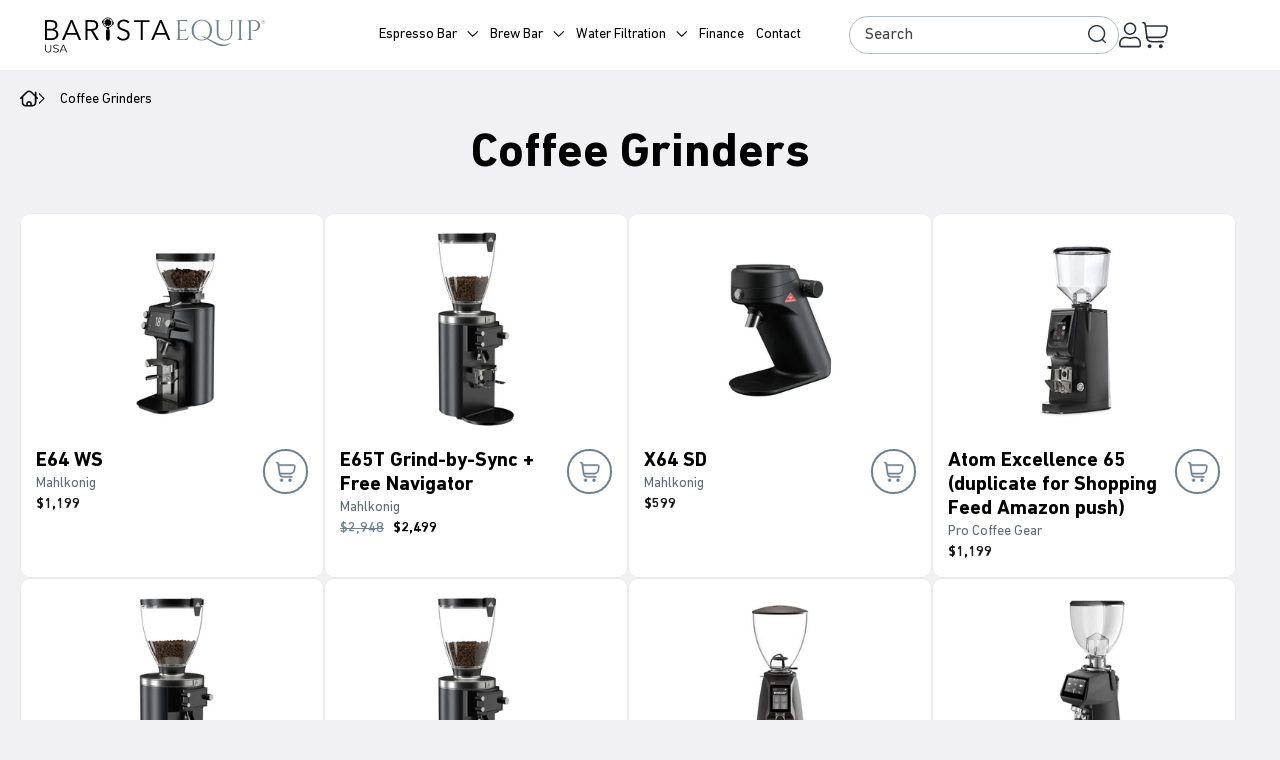

--- FILE ---
content_type: text/css
request_url: https://baristaequip.com/cdn/shop/t/15/assets/base.css?v=17215064056330561541750326060
body_size: 1080
content:
*,*:before,*:after{box-sizing:border-box}*{margin:0}body{line-height:1.2;-webkit-font-smoothing:antialiased;color:#000;font-family:var(--din);font-size:16px;background:#f1f1f3!important;overflow-x:hidden}img,picture,video,canvas,svg{display:block;max-width:100%}input,button,textarea,select{font:inherit}p,h1,h2,h3,h4,h5,h6{overflow-wrap:break-word}p{text-wrap:pretty}h1,h2,h3,h4,h5,h6{text-wrap:balance}#root,#__next{isolation:isolate}iframe{border:none}:root{--white:#fff;--black:#000;--golden:#A6896E;--light-grey:#D9D9D9;--smoke-grey:#708090;--dark-grey:#5c6c7c;--din:"DIN Next W1G"}:root{--primary-color: #646cff;--highlight-color: rgba(255, 255, 255, .08);--background-color: #000;--text-color: rgba(255, 255, 255, .87);--border-color: rgba(255, 255, 255, .05);--transition-duration: .4s;--transition-timing: cubic-bezier(.4, 0, .2, 1);--tabs-gap: .5rem;--tab-padding: .75rem 1.25rem;--tab-border-radius: 8px;--tab-font-size: 1rem;--tab-font-weight: 500;--tabs-nav-padding: .375rem}h2{font-size:18px;font-weight:750}@media (min-width:768px){h2{font-size:38px}}@media (min-width:1367px){h2{font-size:48px}}.button-container{text-align:center}.btn{font-size:12px;font-weight:700;padding:10px 27px;text-transform:uppercase;border:2px solid transparent;text-decoration:none;border-radius:60px;transition:all .5s;overflow:hidden;display:inline-block;text-align:center}@media (min-width:768px){.btn{font-size:18px;padding:18px 37px}}.btn-white-outline{color:#fff;border-color:var(--white);position:relative}.btn-white-outline:hover{color:var(--black);border-color:var(--white);position:relative}.btn-white-outline:before{content:"";background:var(--white);width:100%;height:100%;border-radius:60px;position:absolute;left:-100%;z-index:-1;top:0;transition:all .5s}.btn-white-outline:hover:before{left:0}.btn-white{color:var(--black);border-color:var(--white);position:relative;padding:12px 37px;background:transparent}.btn-white:hover{color:var(--white);border-color:var(--white);background:transparent!important}.btn-white:before{content:"";background:var(--white);width:100%;height:100%;border-radius:60px;position:absolute;left:0;top:0;transition:all .3s}.btn-white:hover:before{left:50%;top:50%;width:0px;height:0px}button[disabled=disabled],button[disabled],button:disabled{opacity:.6;cursor:not-allowed}button[disabled=disabled]:before,button[disabled]:before,button:disabled:before{display:none}.dark-grey-button{display:flex;max-width:168px;height:35px;align-items:center;justify-content:center;background:var(--smoke-grey);color:var(--white);margin:32px auto 0;position:relative}.dark-grey-button span{position:relative}.dark-grey-button:hover{color:var(--white);border-color:var(--dark-grey);position:relative}.dark-grey-button:before{content:"";background:var(--dark-grey);width:100%;height:100%;border-radius:60px;position:absolute;left:-100%;top:0;transition:all .5s}.dark-grey-button:hover:before{left:0}@media (min-width:768px){.dark-grey-button{height:56px;max-width:248px;margin:42px auto 0}}.modal{display:none;position:fixed;z-index:9999;padding-top:50px;padding-bottom:50px;left:0;top:0;width:100%;height:100%;overflow:auto;background:#5c6a79d1}.modal-content{position:relative;background-color:#fff;margin:auto;padding:1rem;border:1px solid #888;width:calc(100% - 30px);max-width:954px;-webkit-animation-name:animatetop;-webkit-animation-duration:.4s;animation-name:animatetop;animation-duration:.4s;border-radius:10px}.modal-header{display:flex;justify-content:space-between;align-items:center}.modal-header h3{color:#000;font-size:30px;font-weight:700;text-transform:uppercase}.modal-header .close{font-size:20px;cursor:pointer;text-transform:uppercase}@-webkit-keyframes animatetop{0%{top:-300px;opacity:0}to{top:0;opacity:1}}@keyframes animatetop{0%{top:-300px;opacity:0}to{top:0;opacity:1}}.close-modal{color:#f1f1f1;font-size:28px;font-weight:700}.close-modal:hover,.close-modal:focus{transform:scale(1.25);text-decoration:none;cursor:pointer}.form-status{margin:0;font-size:20px;display:flex;align-items:center;line-height:calc(1 + .5 / var(--font-body-scale));letter-spacing:.04rem;font-weight:400}.form-status-list{padding:0;margin:15px 20px 40px}.form-status-list a{color:#000}.form__message{align-items:center!important;display:flex;font-size:18px;line-height:1;margin-top:1rem}.contact .form__message{align-items:flex-start}.form__message .icon,.customer .form__message svg{flex-shrink:0;height:17px;margin-right:.5rem;width:1.3rem}.cart-count-bubble:empty{display:none}.cart-count-bubble{position:absolute!important;background-color:#121212!important;color:#fff!important;height:20px!important;width:20px!important;border-radius:100%!important;display:flex!important;justify-content:center!important;align-items:center!important;font-size:10px!important;bottom:20px!important;left:20px!important;line-height:1.1!important}.header__icons{display:flex;grid-area:icons;justify-self:end;padding-right:.8rem}.header__icon:not(.header__icon--summary),.header__icon span{display:flex;align-items:center;justify-content:center}.header__icon{color:rgb(var(--color-foreground))}.header__icon span{height:100%}.header__icon:after{content:none}.header__icon:hover .icon,.modal__close-button:hover .icon{transform:scale(1.07)}.header__icon .icon{height:2rem;width:2rem;fill:none;vertical-align:middle}.header__icon--cart{position:relative;margin-right:-1.2rem}.header__icon--menu[aria-expanded=true]:before{content:"";top:100%;left:0;height:calc(var(--viewport-height, 100vh) - (var(--header-bottom-position, 100%)));width:100%;display:block;position:absolute;background:rgba(var(--color-foreground),.5)}body .customer form{width:100%;margin:20px 0 0}body .customer .field{margin:20px 0 0}body .customer>h1,body .customer__title{font-size:36px;letter-spacing:0}.gf-search-item-product-vendor{font-size:14px;padding:3px 0;color:var(--dark-grey)}.gl-fullscreen-layer .gl-card-old-price{color:#708090}body .page-width{max-width:1600px;padding:0 12px;margin:0 auto;width:100%}.hide-on-mobl{display:none}.hide-on-dsktp{display:block}@media (min-width: 1367px){body .page-width{padding:0 90px}}.hide-on-moble{display:block}@media (max-width: 768px){.hide-on-moble{display:none}}@media (min-width: 768px){body .page-width{padding:0 45px}.hide-on-mbl{display:block}.hide-on-dsktp{display:none}}@media (min-width: 430px){body .page-width{padding:0 20px}}@media (min-width: 992px){.gf-search-item-product-vendor,.gl-fullscreen-layer .gl-card-pricing{font-size:20px!important}.gf-search-item-product-vendor{color:#000!important}}@media (min-width: 768px){.gl-card-title a{font-size:20px!important;color:#000!important}}
/*# sourceMappingURL=/cdn/shop/t/15/assets/base.css.map?v=17215064056330561541750326060 */


--- FILE ---
content_type: text/css
request_url: https://baristaequip.com/cdn/shop/t/15/assets/utilities.css?v=80290297472704386521748950781
body_size: -261
content:
.text-center{text-align:center}.text-right{text-align:right}a{color:#66809b}.m-0{margin:0!important}.mt-1{margin-top:5px}.mt-2{margin-top:10px}.mt-3{margin-top:15px}.mt-4{margin-top:20px}.mt-5{margin-top:25px}.mt-6{margin-top:30px}.mb-0{margin-bottom:0!important}.mb-4{margin-bottom:1.5rem!important}.ml-1{margin-left:5px!important}.p-0{padding:0!important}.pt-0{padding-top:0!important}.pr-0{padding-right:0!important}.pb-0{padding-bottom:0!important}.pl-0{padding-left:0!important}.py-3{padding-top:1rem!important;padding-bottom:1rem!important}@media (max-width:767px){.container.p-m-0{padding:0!important}.radius-mobile-0{border-radius:0!important}}.lh36{line-height:36px}.align-items-center{align-items:center}.justify-content-center{justify-content:center}.justify-content-between{justify-content:space-between}.justify-content-end{justify-content:end}.no-border{border:none!important}.border{border:1px solid #ccc}.border-top{border-top:1px solid #ccc}.border-right{border-right:1px solid #ccc}.border-bottom{border-bottom:1px solid #ccc}.border-left{border-left:1px solid #ccc}.w-auto{width:auto!important}.w-100{width:100%!important}.mw-100{max-width:100%!important}.h-100{height:100%!important}.no-wrap{flex-wrap:nowrap!important}.d-flex{display:flex!important}.d-none{display:none!important}.d-block{display:block!important}.hidden{display:none!important}.hidden-mobile{display:none}@media (min-width:575px){.hidden-mobile{display:inline-block}}.no-overflow{overflow:hidden!important}.align-items-center{align-items:center!important}.row-gap-2{row-gap:16px}.grey-bg{background:#eee}.form-group{display:flex;align-items:center;flex-direction:column;width:100%}.form-control{border:1px solid #AFBECE;border-radius:5px;height:45px;padding:10px}
/*# sourceMappingURL=/cdn/shop/t/15/assets/utilities.css.map?v=80290297472704386521748950781 */


--- FILE ---
content_type: text/css
request_url: https://baristaequip.com/cdn/shop/t/15/assets/header.css?v=178622484276459623041750927745
body_size: 2288
content:
#MainContent:focus-visible{outline:0 none}header{background:var(--white);min-height:70px;display:flex;align-items:center}header .header-inner{align-items:center;justify-content:space-between}.logo-section{text-align:center;width:auto;min-width:auto}.logo-section.col-3{flex:0 0 50%;max-width:50%}.logo-section>a{display:flex;justify-content:center}.menu-section{display:none}.mobile-hamburger,.show-on-mobile{display:block}.hide-on-mobile{display:none}@media (min-width:1280px){.logo-section{width:220px;min-width:220px;text-align:left}.logo-section.col-3{flex:0 0 25%;max-width:25%}.logo-section>a{display:flex;justify-content:start}.show-on-mobile{display:none}.hide-on-mobile,.menu-section{display:block}.mobile-hamburger{display:none}}.menu-section>ul{list-style:none;padding:0;display:flex;gap:6px;justify-content:center}.menu-section>ul>li>a{color:#000;text-decoration:none;font-size:16px;font-weight:400;position:relative;display:flex;align-items:center;justify-content:center;min-height:70px;padding:0 10px}.menu-section>ul>li>a:hover{box-shadow:0 -3px 0 0 var(--dark-grey) inset}.dropdown>a{position:relative;display:flex;align-items:center;justify-content:center}.dropdown>a:after{content:"";width:11px;height:6px;margin-left:10px;background:url(/cdn/shop/files/dropdown-arrow.svg?v=1744197784) center center no-repeat;margin-top:-2px;transition:all .2s}.menu-section>ul>li:hover a:after{transform:rotate(180deg)}.header-actions{display:flex;align-items:center;gap:13px}.header-actions .header__icon--cart{margin:0}.header-actions .header__icon:not(.header__icon--summary),.header-actions .header__icon span{width:26px;height:26px}@media (min-width:1280px){.header-actions{flex:0 0 33.333333%;max-width:33.333333%}}.header-search{position:relative;width:70%}.text-field{border:1px solid #AFBECE;padding:10px}.text-field:focus{outline:none}.header-search .text-field{width:100%;height:38px;border-radius:38px;border:1px solid #AFBECE;padding:11px 35px 10px 15px}.header-search .text-field::placeholder{color:#444;opacity:1}.header-search .text-field::-ms-input-placeholder{color:#444}.header-search button{width:18px;height:18px;position:absolute;right:13px;top:9px;cursor:pointer;background:none;border:none;padding:0}@media (max-width:1279px){.hidden_header{top:-38px!important}header .header-search{width:100%;position:absolute;top:69px;z-index:1;left:0}.search-modal__form{max-width:100%!important}header .header-search .text-field{border-radius:0;border-left:0;border-right:0}header{margin-bottom:37px}}.position-static{position:static!important}.dropdown-menu{position:absolute;width:100%;left:50%;transform:translate(-50%);margin-top:0;background:#fff;z-index:100;box-shadow:0 10px 10px #0000001a;transition:all .2s;display:none;background:var(--white);border-top:1px solid #d9d9d9}.dropdown:hover .dropdown-menu{display:block}.dropdown-menu-mega{display:flex}.dropdown-menu-mega .mega-left{width:62%}.dropdown-menu-mega .mega-right{width:38%;background:url(/cdn/shop/files/menu-add-bg.png?v=1747130934) center bottom no-repeat;background-size:cover;vertical-align:bottom;display:flex;align-items:center}.saving-tag{padding:5px 15px 3px;background:var(--golden);border-radius:7px;font-size:12px;text-transform:uppercase;color:var(--white);position:absolute;display:flex;align-items:center;justify-content:center;top:3px;left:3px}.home-promotion-banner{text-align:center;display:flex;flex-direction:column;justify-content:center;align-items:center;padding:30px 15px;background:url(/cdn/shop/files/promo-banner-bg.png?v=1743449137) center bottom no-repeat;background-size:cover}.home-promotion-banner *{margin:0 auto}.promo-banner-img img{mix-blend-mode:multiply}.home-promotion-banner .saving-tag{position:static;max-width:120px;margin:0 auto 15px}.home-promotion-banner .sub-tit{padding:0}.home-promotion-banner .btn{margin:20px auto 30px;width:auto;max-width:290px}.mega-right .home-promotion-banner{background:none}.mega-right .home-promotion-banner .saving-tag{max-width:max-content;margin-bottom:20px}.mega-right .home-promotion-banner h2{font-size:30px;margin-bottom:5px}.mega-right .home-promotion-banner .sub-tit{font-size:18px}.mega-right .home-promotion-banner .btn{height:50px}.dropdown-menu-mega .mega-right>*{width:100%;display:flex;justify-content:center}.tabs-navigation-hover{text-align:center}.tabs-nav-hover{position:relative;display:flex;justify-content:center;gap:0;isolation:isolate;border-bottom:1px solid #ccc}.tab-button-hover{flex:1;all:unset;position:relative;padding:12px 20px;font-size:18px;font-weight:700;color:var(--black);cursor:pointer;transition:all var(--transition-duration) var(--transition-timing);text-align:center;white-space:nowrap;z-index:1;min-width:inherit}.tab-button-hover[aria-selected=true]{background:var(--smoke-grey);color:var(--white)}.tab-panel-hover{display:none;padding:0 8px}.tab-panel-hover[aria-hidden=false]{display:block}.mega-menu-list-container{padding:0 25px}.mega-menu-list{list-style:none;padding:0;display:flex;flex-direction:column;gap:8px;margin-bottom:20px}.mega-menu-list-img{padding:17px 0;width:100%;height:200px}.mega-menu-list li a{color:var(--black);text-decoration:none;font-size:16px;font-weight:400}.shop-link{color:var(--dark-grey);font-weight:500;font-size:14px}.dropdown-menu h2{margin-bottom:1rem;font-size:20px;font-weight:750;color:var(--black)}.tab-panel-hover p{line-height:1.6}.mega-shop-by-bundle{padding:17px;background:#5c6c7c17}.accContent-inner .mega-shop-by-bundle{padding:17px;background:none}.mega-shop-by-bundle h2{color:#000;font-size:18px;font-weight:750;margin-bottom:12px}.dropdown-menu .mega-shop-by-bundle .col{padding-bottom:0}.mega-bundle-pod{text-decoration:none;color:var(--black);display:flex;gap:12px;align-items:center}.bundle-pod-img{width:111px;height:84px;background:var(--white);border-radius:5px;padding:10px}.bundle-pod-img img{width:100%;height:100%;object-fit:contain}.mega-bundle-pod h4{font-size:16px;font-weight:500}.mega-bundle-pod p{color:var(--smoke-grey);font-size:14px;font-weight:400}.mega-bundle-pod .bundle-pod-price{display:flex;align-items:center;gap:8px}.mega-bundle-pod .bundle-pod-cnt{display:flex;flex-direction:column;gap:3px}.mega-bundle-pod .bundle-current-price{color:var(--black);font-size:14px;font-weight:500}.mega-bundle-pod .bundle-old-price{color:var(--dark-grey);font-size:12px;font-weight:500;text-decoration:line-through}.dropdown-menu.w-auto .col{min-width:242px}.dropdown-menu .col{padding-bottom:25px}.mobile-menu{position:fixed;left:0;top:0;z-index:9999;width:100%;height:100vh;background:var(--white);display:none;flex-direction:column;justify-content:space-between;transition:all .3s;max-width:575px}.mobile-menu-overlay{position:fixed;left:0;top:0;z-index:5;width:100%;height:100vh;background:#0000004d}.mobile-menu.opened{display:flex}.mobile-menu-top{height:100%}.mobile-menu-bottom{padding:0 19px 17px}.mobile-menu-bottom .button-container{display:flex;flex-direction:column;gap:20px;width:100%}.mobile-menu-bottom .button-container .iconic-link span:nth-child(2){height:19px}.iconic-link{display:flex;align-items:center;justify-content:center;font-size:18px;font-weight:500;color:var(--black);text-decoration:none;gap:6px}.mobile-menu-bottom .dark-grey-button{height:50px;max-width:392px;margin:0 auto;padding:7px 37px;font-size:18px;width:100%}.mobileMenuLogo{display:flex;align-items:center;justify-content:space-between;padding:24px 19px;width:100%;border-bottom:1px solid #d9d9d9}#accWrap{height:calc(100vh - 200px);overflow:auto}.accBox,.accBox-inner,.accBox-link{width:100%;font-size:18px;font-weight:500;padding:14px 19px;border-bottom:1px solid #d9d9d9;position:relative;display:flex;justify-content:space-between;align-items:center;cursor:pointer}.accBox-link>a{color:#000;text-decoration:none}.accBox>span{width:calc(100% - 50px)}.accBox:after,.accBox-inner:after{content:"";width:12px;min-width:12px;height:12px;display:block;transition:all .2s;background:url(/cdn/shop/files/arrow-down-accord-sm.svg?v=1744733407) center center no-repeat}.accBox.opened:after,.accBox-inner.opened:after{transform:rotate(180deg)}.accContent{padding:19px;border-bottom:1px dotted #d9d9d9}#accWrapInner{background:#f1f1f3;border-radius:10px}.accBox-inner{padding:12px 15px;font-size:18px;font-weight:500}.accBox-inner:nth-child(2){display:none}.accContent-inner{padding:17px;border-bottom:1px solid #d9d9d9}.tabHead{cursor:pointer;font-size:16px;text-align:center;position:relative}.tabHead-img{min-height:80px}.tabHead-img img{transition:none;display:inline-block}.tabContent{display:none}.mBox{display:flex;flex-direction:column;box-shadow:0 3px 5px #0000001a;background:var(--white);border-radius:10px;padding:10px;text-align:center}.mBox-container{display:grid;gap:14px;column-count:2;grid-template-columns:calc(50% - 5px) calc(50% - 5px);grid-auto-rows:1fr;margin-bottom:10px}.mBox-container.mBox-column{grid-auto-rows:auto}.mBox-column{flex-direction:column;grid-template-columns:auto;gap:0}.mBox-column .tabHead-img{min-height:auto;width:44px;text-align:center;margin-right:15px}.mBox-column .mBox{border-radius:0;margin-top:-1px;padding:0;text-align:left}.mBox-column .mBox .shop-link{text-align:left;margin-left:25px}.mBox-column .tabContent{padding-bottom:25px}.mBox-column .mBox:first-child{border-radius:5px 5px 0 0}.mBox-column .mBox:last-child{border-radius:0 0 5px 5px}.mBox-column .tabHead{text-align:left;display:flex;align-items:center;padding:5px 10px;border-top:1px solid #d9d9d9}.mBox-column .mBox:first-child .tabHead{border:0 none}.tabHead h3{font-size:16px}.mBox-container.mBox-column .tabHead img{height:40px;max-width:100%}.mBox-container .tabHead.tabHead-expanded img{height:auto}.mBox-container .tabHead.tabHead-expanded h3{font-size:20px;padding:15px 0 15px 15px}.mBox-container .tabHead.tabHead-expanded p{font-size:16px;padding:15px 0 15px 6px}.pill_heading_main{color:#000;margin-top:5px;font-size:14px;font-weight:500}.tabContent{padding:0 10px 10px 51px}.tabContent .mega-links{padding-bottom:15px}.tabContent .mega-links li{padding:5px 0}.tabContent .mega-links .menu-item{padding:0 1.5rem}.expCol{width:18px;height:18px;position:absolute;right:10px;top:calc(50% - 9px);background:url(/cdn/shop/files/arrow-down-accord-sm_163f5287-1790-47d1-824b-c8b6ce3c37a7.svg?v=1747655183) center center no-repeat;display:none}.tabHead.tabHead-expanded .expCol{top:10px;background:url(/cdn/shop/files/arrow-down-accord-sm_163f5287-1790-47d1-824b-c8b6ce3c37a7.svg?v=1747655183) center center no-repeat;transform:rotate(180deg)}.mBox-column .tabHead .expCol{display:inline-flex}.fs16{font-size:16px!important}.fs22{font-size:22px!important}.fs36{font-size:36px!important}.fs16>span>span{font-size:16px!important}.mBoxInnerTab{margin-bottom:10px}.mBoxInnerTab:last-child{margin-bottom:0}.innerTab{padding:10px;background-color:#fff;border:1px solid #ccc;border-radius:5px;cursor:pointer;background-image:url(https://cdn.shopify.com/s/files/1/0567/8563/3459/files/black-arrow-down.svg?v=1725355236);background-position:calc(100% - 12px) center;background-repeat:no-repeat}.innerTab.innerTabOpen{background-color:#2f1c1b;color:#fff;border-radius:8px 8px 0 0;background-image:url(https://cdn.shopify.com/s/files/1/0567/8563/3459/files/white-arrow-up.svg?v=1725355236)}.innerTab.innerTabOpen p{color:#fff}.innerTab.innerTabOpen+.innerContent{border-radius:0 0 8px 8px;box-shadow:0 0 0 1px #ccc inset;padding-top:15px}.innerTab.innerTabOpen h3{color:#fff}.mega-links{padding:0}.mega-links li,.mega-links li a{padding:0;line-height:1.4rem}.mega-links li{list-style:none;transition:.3s ease}.mega-links li a{font-size:15px}.mega-links .menu-item{display:flex;justify-content:space-between;width:100%;padding:.5rem 1.5rem;font-size:17px;text-decoration:none;color:#000;text-align:left}.uppercase{text-transform:uppercase}.m-0{margin:0}.mt-0{margin-top:0!important}.visually-hidden{position:absolute!important;overflow:hidden;width:1px;height:1px;margin:-1px;padding:0;border:0;clip:rect(0 0 0 0);word-wrap:normal!important}.header-offer-ticker{background:var(--smoke-grey);height:40px;display:flex;align-items:center;display:none}.header-offer-ticker ul{display:flex;gap:30px;color:var(--white)}.header-offer-ticker ul li{padding-left:10px}.header-offer-ticker ul li a{color:var(--white)}.pod-cart-link.is-loading{opacity:.5;pointer-events:none;cursor:wait}@media (max-width:767px){header .container{padding:0 20px}}@media (min-width:1280px) and (max-width:1800px){.menu-section>ul>li>a{font-size:14px;padding:0 6px}.menu-section{padding:0}}
/*# sourceMappingURL=/cdn/shop/t/15/assets/header.css.map?v=178622484276459623041750927745 */


--- FILE ---
content_type: text/css
request_url: https://baristaequip.com/cdn/shop/t/15/assets/footer.css?v=77305292088212605731743149090
body_size: -225
content:
footer{padding-top:40px;background:var(--dark-grey)}.footer-bottom{border-top:1px solid rgba(255,255,255,.1);display:flex;justify-content:center;align-items:center;min-height:67px;font-size:14px;font-family:Poppins,sans-serif;color:var(--white);margin-top:40px}.footer-logo{text-align:center;padding-bottom:41px;display:flex;justify-content:center;align-items:center}.footer-logo img{max-width:255px}.footer-menu{max-width:800px;margin:0 auto}.footer-menu .row{gap:22px}.footer-menu ul{padding:0;margin:0;list-style:none;display:flex;flex-direction:column;line-height:30px}.footer-menu ul li{color:var(--white);font-size:15px;font-family:Arial,Helvetica,sans-serif}.footer-menu ul li a{color:var(--white);text-decoration:none}.footer-menu ul li a:hover{text-decoration:underline}.footer-menu h2{color:var(--white);font-size:22px;font-family:Poppins,sans-serif;font-weight:600;margin-bottom:15px}@media (min-width:430px){.footer-menu ul{line-height:36px}.footer-menu h2{font-size:28px;margin-bottom:20px}}@media (min-width:768px){footer{padding-top:57px}.footer-logo{padding-bottom:59px}.footer-logo img{max-width:inherit}.footer-bottom{font-size:16px;margin-top:67px}.footer-menu .row{gap:0}}
/*# sourceMappingURL=/cdn/shop/t/15/assets/footer.css.map?v=77305292088212605731743149090 */


--- FILE ---
content_type: text/css
request_url: https://baristaequip.com/cdn/shop/t/15/assets/custom.css?v=37402286689687233131750929266
body_size: -537
content:
span.spf-product__label.spf-product__label-soldout{color:#fff;background:#f13030!important;position:static!important;display:block;margin-top:5px;text-align:center;width:90px;padding-top:3px}.pod-left a{text-decoration:none;color:#000}.cursor_pointer:hover{cursor:pointer}.okeReviews[data-oke-container] .oke-reviewsTab,div.okeReviews .oke-reviewsTab{display:none!important}
/*# sourceMappingURL=/cdn/shop/t/15/assets/custom.css.map?v=37402286689687233131750929266 */


--- FILE ---
content_type: text/css
request_url: https://baristaequip.com/cdn/shop/t/15/assets/collection.css?v=92649092738113684271748452429
body_size: 1484
content:
@media (min-width: 992px){.spf-product-card .product-pod-price{font-size:20px}}.collection--empty h2{font-size:30px;text-align:center}body span.spf-product-card__oldprice,body span.gfqv-product-card__oldprice{color:#708090;font-weight:500}body span.spf-product-card__saleprice,body span.gfqv-product-card__saleprice{color:#000;font-weight:700}.tabs-navigation{text-align:center}.collection-hero__text-wrapper .tabs{margin:15px 0 0}.tabs-nav{position:relative;display:inline-flex;gap:0;padding:var(--tabs-nav-padding);margin-bottom:14px;isolation:isolate;background:#f1f1f3;border-radius:150px;max-width:100%;overflow:auto}.tabs-nav.tabs-nav-white{background:var(--white);box-shadow:0 5px 6px #0000000d}.tab-button{flex:1;all:unset;position:relative;padding:8px 15px;font-size:12px;font-weight:500;color:var(--black);border-radius:150px;cursor:pointer;transition:color var(--transition-duration) var(--transition-timing);text-align:center;white-space:nowrap;z-index:1;min-width:inherit}.tab-button:hover{color:var(--black)}.tab-button[aria-selected=true]{color:var(--white)}@media (min-width: 430px){.tab-button{font-size:15px;padding:8px 20px}}@media (min-width: 768px){.tabs-nav{margin-bottom:14px;gap:var(--tabs-gap)}.collection-hero__text-wrapper .tabs{margin:15px 0 10px}}@media (min-width: 992px){.tab-button{font-size:20px;min-width:197px;padding:15px}}.tabs-indicator{position:absolute;top:var(--tabs-nav-padding);bottom:var(--tabs-nav-padding);left:0;border-radius:150px;background:var(--dark-grey);transition:transform var(--transition-duration) var(--transition-timing),width var(--transition-duration) var(--transition-timing);pointer-events:none;z-index:0;box-shadow:0 0 0 1px var(--border-color),0 4px 12px #0000001a;will-change:transform,width}.tab-panel{display:none}.tab-panel[aria-hidden=false]{display:block}@keyframes slideIn{0%{opacity:0;transform:translateY(-8px) scale(.98)}to{opacity:1;transform:translateY(0) scale(1)}}.tab-button:focus-visible{outline:2px solid var(--primary-color);outline-offset:2px}.tab-panel h2{margin-bottom:1rem;font-size:1.5rem;color:var(--primary-color)}.tab-panel p{line-height:1.6}.product-pod{border:1px solid #ebebeb;padding:10px;border-radius:10px;background:var(--white);position:relative;height:100%;transition:all .5s}.product-pod-image img{margin:auto}.product-pod-cnt{display:flex;align-items:end;padding-top:25px;position:relative;justify-content:center;text-align:center}.product-pod-name{font-size:14px}@media (min-width: 768px){.product-pod{padding:15px}.product-pod-name{font-size:20px}.product-pod-image img{height:200px;object-fit:contain}}.product-pod-cat{font-size:14px;padding:3px 0;color:var(--dark-grey)}.product-pod-price{font-size:14px;color:var(--black)}.saving-tag{padding:5px 15px 3px;background:var(--golden);border-radius:7px;font-size:12px;text-transform:uppercase;color:var(--white);position:absolute;display:flex;align-items:center;justify-content:center;top:3px;left:3px}.pod-right{position:absolute;top:-16px;left:calc(50% - 16px)}.pod-cart-link{width:32px;height:32px;border-radius:50px;display:inline-flex;justify-content:center;align-items:center;border:2px solid var(--smoke-grey);position:relative;transition:all .5s;background:var(--white);overflow:hidden;z-index:1}.pod-cart-link img{width:14px;height:14px;position:relative}.pod-cart-link:hover img{filter:brightness(0) invert(1)}.pod-cart-link:before{content:"";width:110%;height:110%;background:var(--smoke-grey);position:absolute;left:auto;top:auto;border-radius:100px;animation-name:cart-bg;animation-duration:.2s;display:none}.pod-cart-link:hover:before{display:block}@keyframes cart-bg{0%{width:1px;height:1px}to{width:100%;height:100%}}@media only screen and (min-width: 768px){.gf-top_one #gf-tree .sort-by{align-items:center}}@media (min-width: 992px){.product-pod-cnt{justify-content:space-between;text-align:left;padding-top:20px}.product-pod-price{font-size:20px}.saving-tag{padding:8px 18px 5px;border-radius:100px;font-size:14px;top:12px;left:12px}.pod-right{position:static}.pod-cart-link{width:45px;height:45px;border-radius:50px;display:inline-flex;justify-content:center;align-items:center;border:2px solid var(--smoke-grey);position:relative;transition:all .5s;background:var(--white)}.pod-cart-link img{width:auto;height:auto}}.spf-has-filter #gf-products .product-pod-image{border:1px solid #ebebeb;border-radius:10px;overflow:hidden;padding:10px}input.gf-controls-search-input{border-color:#afbece;border-radius:5px;height:45px;padding:10px 40px 10px 20px;font-size:14px}button.gf-controls-clear-button,button.gf-controls-search-button{left:auto;right:0}button.gf-controls-clear-button{right:40px;border-right:1px solid #afbece}@media only screen and (min-width: 768px){.gf-top_one .gf-option-block{margin:5px 3px!important;min-width:150px}.gf-top_one .gf-filter-contents:not(.gf-grid--4-col) .gf-option-block .gf-block-title .h3,.gf-top_one .gf-filter-contents:not(.gf-grid--4-col) .gf-option-block .gf-block-title h3{padding:15px!important;border:1px solid #afbece!important;height:45px;border-radius:5px;justify-content:space-between}}.spf-has-filter #gf-products{margin-right:-8px!important;margin-left:-8px!important}.spf-col,.spf-col-1,.spf-col-10,.spf-col-11,.spf-col-12,.spf-col-2,.spf-col-3,.spf-col-4,.spf-col-5,.spf-col-6,.spf-col-7,.spf-col-8,.spf-col-9,.spf-col-auto,.spf-col-lg,.spf-col-lg-1,.spf-col-lg-10,.spf-col-lg-11,.spf-col-lg-12,.spf-col-lg-2,.spf-col-lg-3,.spf-col-lg-4,.spf-col-lg-5,.spf-col-lg-6,.spf-col-lg-7,.spf-col-lg-8,.spf-col-lg-9,.spf-col-lg-auto,.spf-col-md,.spf-col-md-1,.spf-col-md-10,.spf-col-md-11,.spf-col-md-12,.spf-col-md-2,.spf-col-md-3,.spf-col-md-4,.spf-col-md-5,.spf-col-md-6,.spf-col-md-7,.spf-col-md-8,.spf-col-md-9,.spf-col-md-auto,.spf-col-sm,.spf-col-sm-1,.spf-col-sm-10,.spf-col-sm-11,.spf-col-sm-12,.spf-col-sm-2,.spf-col-sm-3,.spf-col-sm-4,.spf-col-sm-5,.spf-col-sm-6,.spf-col-sm-7,.spf-col-sm-8,.spf-col-sm-9,.spf-col-sm-auto,.spf-col-xl,.spf-col-xl-1,.spf-col-xl-10,.spf-col-xl-11,.spf-col-xl-12,.spf-col-xl-2,.spf-col-xl-3,.spf-col-xl-4,.spf-col-xl-5,.spf-col-xl-6,.spf-col-xl-7,.spf-col-xl-8,.spf-col-xl-9,.spf-col-xl-auto{padding-right:8px!important;padding-left:8px!important}.spf-product-card{margin-bottom:0;height:100%}.gf-option-block-swatch ul li,.gf-top_one .gf-option-block .gf-block-title .h3 span,.gf-top_one .gf-option-block .gf-block-title h3 span{height:18px;text-transform:capitalize;font-weight:500}.gf-top_one #gf-tree{border:none}.gf-top_one .gf-option-block .gf-block-title .h3:after,.gf-top_one .gf-option-block .gf-block-title h3:after{margin-left:10px!important}.gf-top_one #gf-tree .sort-by{border-radius:5px;border:1px solid #afbece}.gf-top_one #gf-tree .sort-by label{height:45px;line-height:45px;text-transform:capitalize}.limit-by span:hover,.sort-by{border-radius:5px;height:45px;background:#fff;border:1px solid #afbece!important;line-height:41px}.gf-filter-selection,.gf-filter-trigger,span.gf-summary{margin-bottom:0}.sort-by-toggle{line-height:45px}.gf-refine-toggle-mobile,.gf-form-button-group button{font-size:14px!important;text-transform:none!important;font-weight:400!important;color:var(-black)!important;border:1px solid #afbece!important;background:#fff!important;border-radius:5px}.gf-refine-toggle-mobile span,span#gf-mobile-refine-toggle{height:45px}span.gf-summary,body .gf-filter-selection{display:none}.spf-product-card{margin-bottom:0!important}#gf-overlay{background:#5c6a79d1!important}.gf-top_one #gf-tree .globo-selected-items-wrapper .selected-item>a,.gf-top_one #gf-tree .globo-selected-items-wrapper .selected-item>button,#gf-controls-container .globo-selected-items-wrapper .selected-item>a,#gf-controls-container .globo-selected-items-wrapper .selected-item>button{background:#d4d4dd!important}.gf-top_one #gf-tree .globo-selected-items-wrapper .selected-item>.clear-refinements,#gf-controls-container .globo-selected-items-wrapper .selected-item>.clear-refinements{background:#708090!important;padding-left:15px!important;padding-right:15px!important;border:0 none!important}.gf-Checkbox,.gf-RadioButton{border-radius:3px!important;border-color:#afbece!important}.gf-top_one #gf-tree{border-bottom:none!important;margin-bottom:0!important}.gf-actions{margin-bottom:0!important}ul.globo-selected-items:not(:has(li)){margin:0!important}@media only screen and (max-width: 767px){.gf-top_one .gf-filter-contents:not(.gf-grid--4-col) .gf-option-block .gf-block-title .h3,.gf-top_one .gf-filter-contents:not(.gf-grid--4-col) .gf-option-block .gf-block-title h3{padding:0!important;justify-content:space-between;display:flex}.gf-top_one .gf-filter-contents:not(.gf-grid--4-col) .gf-option-block .gf-block-title .h3>span,.gf-top_one .gf-filter-contents:not(.gf-grid--4-col) .gf-option-block .gf-block-title h3>span{line-height:normal}.gf-top_one .gf-filter-contents:not(.gf-grid--4-col) .gf-option-block .gf-block-title .h3:after,.gf-top_one .gf-filter-contents:not(.gf-grid--4-col) .gf-option-block .gf-block-title h3:after{margin-right:0}body>#gf-tree .gf-filter-header>div.gf-filter-heading{font-size:20px!important;font-weight:750!important;text-transform:capitalize!important}.gf-block-title .gf-clear{position:absolute;right:22px;top:0}.globo-selected-items{margin-bottom:10px!important}.gf-option-block-swatch ul li,.gf-top_one .gf-option-block .gf-block-title .h3 span,.gf-top_one .gf-option-block .gf-block-title h3 span{font-weight:700!important}.gf-option-block.uppercase .gf-btn-show-more,.gf-option-block ul li a,.gf-option-block ul li button{padding:8px 0!important}.gf-Checkbox,.gf-RadioButton{margin-right:10px!important}span.gf-count{opacity:1!important}}.gf-refine-toggle-mobile i{width:16px;height:16px;background:url(/cdn/shop/files/collection-filter-icon.svg?v=1748359316) center center no-repeat}.gf-refine-toggle-mobile i:before{display:none!important}.gf-refine-toggle-mobile span,span#gf-mobile-refine-toggle{padding:0 12px!important}.gf-refine-toggle-mobile,.gf-form-button-group button{border:1px solid #AFBECE!important}@media (max-width:767px){.collection-hero__title{font-size:25px!important;font-weight:750;margin-bottom:20px!important}body .gf-filter-selection,body .gf-filter-trigger{max-width:100%!important}.spf-has-filter #gf-products{margin-right:-5px!important;margin-left:-5px!important}.spf-col,.spf-col-1,.spf-col-10,.spf-col-11,.spf-col-12,.spf-col-2,.spf-col-3,.spf-col-4,.spf-col-5,.spf-col-6,.spf-col-7,.spf-col-8,.spf-col-9,.spf-col-auto,.spf-col-lg,.spf-col-lg-1,.spf-col-lg-10,.spf-col-lg-11,.spf-col-lg-12,.spf-col-lg-2,.spf-col-lg-3,.spf-col-lg-4,.spf-col-lg-5,.spf-col-lg-6,.spf-col-lg-7,.spf-col-lg-8,.spf-col-lg-9,.spf-col-lg-auto,.spf-col-md,.spf-col-md-1,.spf-col-md-10,.spf-col-md-11,.spf-col-md-12,.spf-col-md-2,.spf-col-md-3,.spf-col-md-4,.spf-col-md-5,.spf-col-md-6,.spf-col-md-7,.spf-col-md-8,.spf-col-md-9,.spf-col-md-auto,.spf-col-sm,.spf-col-sm-1,.spf-col-sm-10,.spf-col-sm-11,.spf-col-sm-12,.spf-col-sm-2,.spf-col-sm-3,.spf-col-sm-4,.spf-col-sm-5,.spf-col-sm-6,.spf-col-sm-7,.spf-col-sm-8,.spf-col-sm-9,.spf-col-sm-auto,.spf-col-xl,.spf-col-xl-1,.spf-col-xl-10,.spf-col-xl-11,.spf-col-xl-12,.spf-col-xl-2,.spf-col-xl-3,.spf-col-xl-4,.spf-col-xl-5,.spf-col-xl-6,.spf-col-xl-7,.spf-col-xl-8,.spf-col-xl-9,.spf-col-xl-auto{padding-right:5px!important;padding-left:5px!important}.spf-product-card{padding-bottom:10px!important}body .gf-refine-toggle-mobile,body .gf-form-button-group button{border:1px solid #afbece!important;border-radius:5px!important}.gf-refine-toggle-mobile span,span#gf-mobile-refine-toggle{gap:10px}}.gf-tree{position:sticky!important;top:0;background:#fff;width:auto!important;margin-left:-20px;margin-right:-20px;padding:15px 15px 5px;box-shadow:0 0 15px #0000004d}
/*# sourceMappingURL=/cdn/shop/t/15/assets/collection.css.map?v=92649092738113684271748452429 */


--- FILE ---
content_type: text/css
request_url: https://baristaequip.com/cdn/shop/t/15/assets/quick-view.css?v=53937188457301116351749723351
body_size: 864
content:
#quick-view-modal{display:none;position:fixed;z-index:222;left:0;top:0;width:100%;height:100%}variant-radios{border-top:1px solid #d9d9d9;margin-top:10px}.quick-view-overlay{background:#00000080;width:100%;height:100%;position:absolute;top:0;left:0}.quick-view-content{background:#fff;position:absolute;top:50%;left:50%;transform:translate(-50%,-50%);width:90%;max-width:1200px;padding:40px 20px 20px;border-radius:8px;overflow-y:auto;max-height:90%}.quick-view-right p{font-size:14px;line-height:26px}.quick-view-close{position:absolute;top:15px;right:15px;background:none;border:none;cursor:pointer;z-index:99999;width:11px;height:11px;padding:0;display:flex;align-items:center;justify-content:center}.swatches{display:flex;gap:10px;margin-top:6px;flex-wrap:wrap}.swatches label{border:1px solid #ccc;padding:6px 12px;border-radius:4px;cursor:pointer}.swatches input[type=radio]{display:none}.swatches input[type=radio]:checked+span{border:2px solid black;font-weight:700}.quantity-wrapper{display:none}.product__image-thumbnail img{display:block;width:100%;height:100%;object-fit:contain}.product__image-slider{max-height:480px;overflow:hidden}.product__image-slider img{object-fit:contain;width:100%;height:100%;max-height:480px}.product__image-thumbnail{max-width:535px;margin:30px auto 0;padding:0 50px;display:flex;align-items:center;height:88px;overflow:hidden}.product__image-thumbnail .slick-list{height:100%;width:100%}.product__image-thumbnail .slick-list .slick-slide{height:80px;width:80px;margin-right:10px}.quick-view-slider-thumb{width:100%;height:100%;display:flex;align-items:center;justify-content:center;border:1px solid #d9d9d9;border-radius:5px;max-height:100%;padding:5px}.slick-slide.slick-current .quick-view-slider-thumb{border:2px solid rgba(112,128,144,1)}.product__image-thumbnail .product-single__thumbnail{margin:0!important;border:0 none!important;border-radius:0!important}.product__image-thumbnail .product-single__thumbnail.slick-current .slider-thumbnail-sm{border-color:#3f271b;border-width:2px}.product__image-thumbnail .product-single__thumbnail .slider-thumbnail-sm{border:1px solid #adadad;border-radius:5px;margin:5px}.product__image-thumbnail .product-single__thumbnail img{border-radius:5px;object-fit:contain!important;width:92px;height:70px;margin:0 auto;padding:2px}.product__image-thumbnail .slick-arrow{width:40px;height:40px;min-width:40px;min-height:40px;background-position:center center;background-repeat:no-repeat;border:none;background-color:transparent}.product__image-thumbnail .slick-arrow.next{background:url(/cdn/shop/files/product-slider-arrow-right.svg?v=1744645833) center center no-repeat}.product__image-thumbnail .slick-arrow.previous{background:url(/cdn/shop/files/product-slider-arrow-left.svg?v=1744645833) center center no-repeat}.flickity-button{position:absolute;background:#ffffffbf;border:2px solid #e8e8e8;color:#333}.product__image-thumbnail .flickity-button{background:none;border:none;color:#585858}.flickity-prev-next-button.previous{left:10px}.flickity-prev-next-button.next{right:10px}.flickity-prev-next-button{top:50%;width:40px;height:40px;border-radius:50%;transform:translateY(-50%)}variant-radios{padding-top:15px}.product-form__input{margin-bottom:16px!important}fieldset.product-form__input .form__label{font-size:14px;font-weight:700;margin-bottom:0!important}.product-form__input input[type=radio]+label{background:#fff!important;border:0 none!important;box-shadow:0 0 0 1px #ececec inset;color:#000!important;font-size:14px!important;border-radius:10px!important;letter-spacing:0!important;padding:12px 13px 9px!important;margin:5px 8px 0 0!important}.product-form__input input[type=radio]:checked+label{border-radius:5px!important;border-color:#5c6c7c!important;background:#5c6c7c!important;box-shadow:none;color:var(--white)!important}.quick-view-title{color:#000;font-size:30px;font-weight:700;margin-bottom:10px}.quick-view-price{color:#000;font-size:26px;font-weight:700;margin-bottom:14px}.swatch-group>label{color:var(--Black, #000);font-size:14px;font-weight:700;text-transform:capitalize}.swatches input[type=radio]+span{border-color:#ccc!important;background:#fff!important;box-shadow:none;border:1px solid #ccc;padding:7px 12px 4px;border-radius:10px;cursor:pointer;color:var(--Black, #000);font-size:14px;text-transform:capitalize;display:block}.swatches input[type=radio]:checked+span{border-radius:5px!important;border-color:#5c6c7c!important;background:#5c6c7c!important;box-shadow:none;color:var(--white)!important;border:1px solid #5C6C7C!important}#quick-view-data .swatches>label{border-radius:0!important;border-color:transparent!important;background:transparent!important;box-shadow:none;color:var(--black)!important;padding:0!important}.quick-view-btn{width:134px;height:47px;align-items:center;justify-content:center;background:#5c6c7cd4;color:var(--white);margin:0;position:relative;border:none;padding:10px 20px;border-radius:100px;position:absolute;bottom:13px;z-index:1;right:50%;cursor:pointer;display:none;transform:translate(50%)}.product-pod:hover .quick-view-btn{display:flex}.quick-view-add-to-cart{gap:12px;width:100%;border:none;padding:12px 32px;height:auto;cursor:pointer;max-width:100%}.quick-view-add-to-cart b,.quick-view-add-to-cart span{position:relative}.quick-view-right{padding-top:30px}.quick-view-right .swatches-wrapper{display:flex;flex-direction:column;gap:15px;border-top:1px solid #d9d9d9;padding-top:14px}.swatches-wrapper+p,.swatches-wrapper+p span{font-size:14px!important;margin-top:15px}.view-link{display:flex;justify-content:center;align-items:center;padding:15px 0}.view-link a{color:#000}.quick-view-right .brand-logo{margin-bottom:15px}.quick-top-logo.brand-logo{display:none}@media (max-width:991px){.quick-view-btn{bottom:25px;width:125px;height:35px;padding:10px}.brand-logo{display:none}.quick-view-right{padding-top:20px}.quick-view-title{font-size:25px;text-align:center;margin-bottom:5px}.quick-view-right .swatches-wrapper{margin-left:-20px;margin-right:-20px;border-top:1px solid #ccc;padding:15px 21px}.swatches-wrapper+p,.swatches-wrapper+p span{font-size:14px!important;margin-top:5px}.quick-view-price{font-size:22px;text-align:center}.quick-top-logo.brand-logo{display:block;text-align:center;display:flex;justify-content:center;padding:25px}}.short-features{overflow:auto;margin:12px 0}ul.collection_card_charac.new_collection_card_charac{margin:0;padding:15px 0;display:flex;align-items:center;border-top:1px solid #e2e2e2;border-bottom:1px solid #e2e2e2;min-width:550px}ul.collection_card_charac.new_collection_card_charac li{position:relative;padding-left:0;display:inline;margin-right:20px;font-size:16px!important;font-weight:400;display:inline-flex;align-items:center;color:#000!important}ul.collection_card_charac.new_collection_card_charac li:before{content:"";position:static!important;top:1px!important;left:0;width:19px;min-width:19px;height:19px;background:url(/cdn/shop/files/listing-tick.svg?v=1744624270) no-repeat;background-size:100%;margin-right:11px}.product-pod-image{position:relative}
/*# sourceMappingURL=/cdn/shop/t/15/assets/quick-view.css.map?v=53937188457301116351749723351 */


--- FILE ---
content_type: image/svg+xml
request_url: https://baristaequip.com/cdn/shop/t/15/assets/user-icon.svg?v=742364453931812741743685506
body_size: 172
content:
<svg width="23" height="26" viewBox="0 0 23 26" fill="none" xmlns="http://www.w3.org/2000/svg">
<path d="M1.84081 25.4465C-0.372195 24.9015 -0.103209 21.7195 0.200791 19.9715C0.458872 18.6534 1.10715 17.4433 2.06151 16.4982C3.01587 15.5531 4.23229 14.9167 5.55284 14.6715C6.61003 14.5777 7.67536 14.6932 8.68785 15.0115C9.49306 15.2494 10.3263 15.3789 11.1658 15.3965C14.0658 15.3615 15.4898 13.6405 18.6658 15.4115C21.6708 17.0875 22.3658 20.2255 22.0148 23.4685C21.954 23.9962 21.7163 24.4878 21.3404 24.8632C20.9645 25.2385 20.4726 25.4755 19.9448 25.5355L1.84081 25.4465ZM6.05479 16.1715C4.92094 16.3204 3.87129 16.8501 3.07787 17.6736C2.28445 18.4972 1.79438 19.5659 1.68785 20.7045C1.61991 21.5806 1.62221 22.4608 1.69481 23.3365C1.721 23.4407 1.76769 23.5386 1.83226 23.6245C1.89683 23.7103 1.97795 23.7824 2.07079 23.8365H20.1338C20.6628 23.5845 20.5558 21.5365 20.5078 20.9555C20.4354 19.7984 19.9763 18.6993 19.2041 17.8345C18.4319 16.9698 17.3913 16.3898 16.2497 16.1875C14.8087 15.9595 13.5728 16.7365 12.1498 16.8675C11.0845 16.9575 10.0118 16.9014 8.96178 16.7005C8.14401 16.4285 7.30017 16.2425 6.44383 16.1455C6.31381 16.1469 6.18392 16.1562 6.05479 16.1715ZM4.8098 6.7335C4.80802 5.49501 5.17368 4.28382 5.86046 3.25318C6.54723 2.22255 7.52425 1.41879 8.66795 0.943602C9.81166 0.468417 11.0706 0.343167 12.2855 0.583693C13.5004 0.824219 14.6168 1.41972 15.4931 2.29483C16.3695 3.16995 16.9666 4.28536 17.2088 5.49992C17.4511 6.71449 17.3277 7.97363 16.8541 9.11802C16.3806 10.2624 15.5782 11.2406 14.5486 11.9289C13.5189 12.6171 12.3083 12.9845 11.0698 12.9845C10.2483 12.985 9.43461 12.8237 8.6754 12.5098C7.91619 12.1959 7.2263 11.7355 6.645 11.155C6.06371 10.5744 5.60246 9.88508 5.28758 9.12626C4.9727 8.36745 4.81032 7.55505 4.8098 6.7335ZM6.36278 6.7425C6.36159 7.67233 6.63624 8.58161 7.15196 9.35531C7.66768 10.129 8.40129 10.7324 9.25999 11.089C10.1187 11.4457 11.064 11.5396 11.9761 11.3589C12.8882 11.1783 13.7261 10.7311 14.384 10.074C15.0419 9.41696 15.4901 8.57951 15.672 7.66764C15.8538 6.75576 15.7612 5.81044 15.4056 4.95128C15.0501 4.09211 14.4476 3.35772 13.6745 2.84101C12.9015 2.32431 11.9927 2.0485 11.0629 2.0485C9.81754 2.0485 8.62303 2.54272 7.74181 3.42263C6.86059 4.30253 6.36463 5.4972 6.36278 6.7425Z" fill="#2A333D"/>
</svg>


--- FILE ---
content_type: image/svg+xml
request_url: https://baristaequip.com/cdn/shop/t/15/assets/cart-icon-sm.svg?v=34990882394888126211743442791
body_size: 204
content:
<svg width="21" height="21" viewBox="0 0 21 21" fill="none" xmlns="http://www.w3.org/2000/svg">
<path d="M13.5703 19.2399C13.5723 18.9516 13.6596 18.6704 13.8212 18.4316C13.9829 18.1928 14.2115 18.0071 14.4785 17.8981C14.7454 17.7892 15.0387 17.7618 15.3212 17.8193C15.6038 17.8767 15.863 18.0166 16.0662 18.2211C16.2693 18.4257 16.4074 18.6858 16.463 18.9687C16.5185 19.2516 16.489 19.5448 16.3782 19.811C16.2674 20.0772 16.0803 20.3046 15.8404 20.4645C15.6005 20.6245 15.3187 20.7099 15.0303 20.7099C14.8379 20.7092 14.6475 20.6708 14.47 20.5966C14.2925 20.5224 14.1314 20.4138 13.9959 20.2773C13.8603 20.1408 13.7529 19.979 13.6799 19.801C13.6069 19.623 13.5697 19.4323 13.5703 19.2399ZM5.13031 19.2299C5.13209 18.9415 5.21923 18.6602 5.38074 18.4213C5.54224 18.1824 5.77085 17.9965 6.03778 17.8874C6.30471 17.7783 6.598 17.7507 6.88062 17.808C7.16323 17.8654 7.42251 18.0051 7.62579 18.2097C7.82908 18.4142 7.96728 18.6745 8.02289 18.9575C8.0785 19.2404 8.04906 19.5335 7.93829 19.7997C7.82753 20.066 7.64041 20.2935 7.40051 20.4536C7.16062 20.6136 6.87871 20.6989 6.59033 20.6989C6.20196 20.6976 5.82999 20.5422 5.55621 20.2668C5.28244 19.9913 5.12925 19.6183 5.13031 19.2299ZM8.3103 16.4641C6.2653 16.3291 4.55931 15.4929 4.05231 13.3879L2.6673 2.664C2.5043 2.107 0.842298 2.38292 1.0293 1.42792C1.1703 0.706918 2.24033 1.00283 2.73633 1.19183C3.87133 1.62283 3.95934 2.41383 4.03034 3.51483H18.3993C19.4803 3.61483 20.3063 4.10182 20.4203 5.25482C20.3288 7.19447 19.9715 9.11257 19.3583 10.955C18.9765 11.5842 18.4515 12.1141 17.8258 12.5016C17.2002 12.8892 16.4917 13.1235 15.7583 13.185H5.34729C5.39325 13.5407 5.53012 13.8785 5.74469 14.166C5.95926 14.4534 6.24433 14.6807 6.57233 14.8259C7.94433 15.4539 10.4933 15.3529 12.8813 15.2519C14.2155 15.1567 15.5548 15.1549 16.8893 15.246C17.7503 15.346 17.6813 16.3038 16.8813 16.4628C15.5533 16.3998 14.1813 16.4399 12.8153 16.4789C11.9613 16.5039 11.1073 16.529 10.2633 16.529C9.60031 16.521 8.9523 16.5061 8.3103 16.4641ZM4.22028 4.96405L5.17133 11.9489L15.1953 11.966C16.5433 11.821 17.9013 11.5009 18.3953 10.0829C18.7656 8.74269 19.0304 7.3754 19.1873 5.99384C19.2443 5.37484 19.2213 4.84095 18.4873 4.73895H4.3573L4.22028 4.96405Z" fill="#708090" stroke="#708090" stroke-width="0.5"/>
</svg>


--- FILE ---
content_type: image/svg+xml
request_url: https://baristaequip.com/cdn/shop/files/dropdown-arrow.svg?v=1744197784
body_size: -576
content:
<svg xmlns="http://www.w3.org/2000/svg" fill="none" viewBox="0 0 12 6" height="6" width="12">
<path fill="black" d="M11.6757 0.758256L10.9088 0L6.21406 4.50613L5.71333 4.02539L5.71606 4.02805L1.54497 0.0245028L0.766602 0.771307C1.91915 1.87803 5.13787 4.96745 6.21406 6C7.01369 5.23309 6.23424 5.98098 11.6757 0.758256Z" clip-rule="evenodd" fill-rule="evenodd"></path>
</svg>


--- FILE ---
content_type: text/javascript
request_url: https://baristaequip.com/cdn/shop/t/15/assets/custom.js?v=13027038196749869571750844290
body_size: 986
content:
$(window).scroll(function(){var scroll=$(window).scrollTop();scroll>=5?$("header").addClass("sticky_header"):$("header").removeClass("sticky_header")});var lastScrollTop=0,header=$("header"),scrollThreshold=100,scrollBuffer=10;$(window).scroll(function(){var scrollTop=$(this).scrollTop();scrollTop>0?header.addClass("sticky_header"):header.removeClass("sticky_header"),Math.abs(scrollTop-lastScrollTop)>scrollBuffer&&(scrollTop>lastScrollTop&&scrollTop>scrollThreshold?header.addClass("hidden_header"):header.removeClass("hidden_header"),lastScrollTop=scrollTop)}),document.addEventListener("DOMContentLoaded",()=>{document.querySelectorAll(".tabs").forEach(tabsContainer=>{const tabList=tabsContainer.querySelector(".tabs-nav"),tabs=tabList.querySelectorAll(".tab-button"),panels=tabsContainer.querySelectorAll(".tab-panel"),indicator=tabList.querySelector(".tabs-indicator"),setIndicatorPosition=tab=>{indicator.style.transform=`translateX(${tab.offsetLeft}px)`,indicator.style.width=`${tab.offsetWidth}px`},initialTab=tabsContainer.querySelector('.tab-button[aria-selected="true"]');initialTab&&setIndicatorPosition(initialTab),tabs.forEach(tab=>{tab.addEventListener("click",e=>{const targetTab=e.target,targetPanel=tabsContainer.querySelector(`#${targetTab.getAttribute("aria-controls")}`);tabs.forEach(tab2=>tab2.setAttribute("aria-selected",!1)),targetTab.setAttribute("aria-selected",!0),panels.forEach(panel=>panel.setAttribute("aria-hidden",!0)),targetPanel.setAttribute("aria-hidden",!1),setIndicatorPosition(targetTab)})}),tabList.addEventListener("keydown",e=>{const targetTab=e.target,previousTab=targetTab.previousElementSibling,nextTab=targetTab.nextElementSibling;e.key==="ArrowLeft"&&previousTab&&(previousTab.click(),previousTab.focus()),e.key==="ArrowRight"&&nextTab&&(nextTab.click(),nextTab.focus())}),window.addEventListener("resize",()=>{const activeTab=tabsContainer.querySelector('.tab-button[aria-selected="true"]');activeTab&&setIndicatorPosition(activeTab)})})}),document.addEventListener("DOMContentLoaded",()=>{document.querySelectorAll(".sub-tabs").forEach(subTabsContainer=>{const subTabs=subTabsContainer.querySelectorAll("li");subTabs.forEach(tab=>{tab.addEventListener("click",()=>{const parentPanel=tab.closest(".tab-panel"),subPanels=parentPanel.querySelectorAll(".sub-tab-content"),tabId=tab.getAttribute("data-tab"),targetContent=parentPanel.querySelector(`#${tabId}`);subTabs.forEach(sibling=>sibling.classList.remove("current")),subPanels.forEach(content=>content.classList.remove("current")),tab.classList.add("current"),targetContent&&targetContent.classList.add("current")})})})}),document.addEventListener("DOMContentLoaded",()=>{document.querySelectorAll(".tabs-hover").forEach(tabsContainer=>{const tabList=tabsContainer.querySelector(".tabs-nav-hover"),tabs=tabList.querySelectorAll(".tab-button-hover"),panels=tabsContainer.querySelectorAll(".tab-panel-hover");tabs.forEach(tab=>{tab.addEventListener("mouseenter",e=>{const targetTab=e.target,targetPanel=tabsContainer.querySelector(`#${targetTab.getAttribute("aria-controls")}`);tabs.forEach(tab2=>{tab2.setAttribute("aria-selected",!1)}),targetTab.setAttribute("aria-selected",!0),panels.forEach(panel=>{panel.setAttribute("aria-hidden",!0)}),targetPanel.setAttribute("aria-hidden",!1)})}),tabList.addEventListener("keydown",e=>{const targetTab=e.target,previousTab=targetTab.previousElementSibling,nextTab=targetTab.nextElementSibling;e.key==="ArrowLeft"&&previousTab&&(previousTab.focus(),previousTab.dispatchEvent(new Event("mouseenter"))),e.key==="ArrowRight"&&nextTab&&(nextTab.focus(),nextTab.dispatchEvent(new Event("mouseenter")))})})}),$(".add-home").hide(),$(".tab-button-hover:first-child").mouseenter(function(){$(".add-com").show(),$(".add-home").hide()}),$(".tab-button-hover:last-child").mouseenter(function(){$(".add-com").hide(),$(".add-home").show()}),document.addEventListener("DOMContentLoaded",function(){document.querySelectorAll(".tabGroup").forEach(function(group){group.querySelectorAll(".tabHead").forEach(function(tabHead){tabHead.addEventListener("click",function(){const nextElement=this.nextElementSibling;if(nextElement){const isOpen=nextElement.style.display==="block";nextElement.style.display=isOpen?"none":"block"}this.classList.toggle("tabHead-expanded");const anyExpanded=Array.from(group.querySelectorAll(".tabHead")).some(el=>el.classList.contains("tabHead-expanded"));group.querySelectorAll(".mBox-container").forEach(container=>{container.classList.toggle("mBox-column",anyExpanded)}),group.querySelectorAll(".mobile_menu_cta").forEach(element=>{element.style.display=anyExpanded?"block":"none"})})})}),document.querySelectorAll(".innerTab").forEach(function(innerTab){innerTab.addEventListener("click",function(){let nextElement=this.nextElementSibling;nextElement&&(nextElement.style.display=nextElement.style.display==="none"||nextElement.style.display===""?"block":"none"),this.classList.toggle("innerTabOpen")})})}),$(document).ready(function(){$(".mobile-hamburger a").click(function(){$(".mobile-menu").addClass("opened"),$(".mobile-menu-overlay").removeClass("d-none"),$(".mobile-menu-overlay").addClass("d-block"),$("body").addClass("no-overflow")}),$(".close-mobile-menu,.mobile-menu-overlay").click(function(){$(".mobile-menu").removeClass("opened"),$(".mobile-menu-overlay").removeClass("d-block"),$(".mobile-menu-overlay").addClass("d-none"),$("body").removeClass("no-overflow")}),$(".accBox").click(function(){$(this).parent().find(".accBox").removeClass("opened"),$(this).parent().find(".accContent").slideUp("fast"),$(this).next().is(":hidden")==!0&&($(this).next().slideDown("normal"),$(this).addClass("opened"))}),$(".accContent").hide(),$(".accWrap-pdp .accContent,.accContent.opened").show(),$(".accBox-inner").click(function(){$(this).parent().find(".accBox-inner").removeClass("opened"),$(this).parent().find(".accContent-inner").slideUp("fast"),$(this).next().is(":hidden")==!0&&($(this).next().slideDown("normal"),$(this).addClass("opened"))}),$(".accContent-inner").hide();var swiper=new Swiper(".mobileBundleSwiper",{slidesPerView:1.3,spaceBetween:30,pagination:!1,loop:!0,autoplay:!0})});for(var btn=document.querySelectorAll("a.modal-button"),modals=document.querySelectorAll(".modal"),btn=document.querySelectorAll("a[href^='#']"),spans=document.getElementsByClassName("close"),i=0;i<btn.length;i++)btn[i].onclick=function(e){e.preventDefault();var modal=document.querySelector(this.getAttribute("href"));modal&&(modal.style.display="block",document.body.style.overflow="hidden")};for(var i=0;i<spans.length;i++)spans[i].onclick=function(){for(var j=0;j<modals.length;j++)modals[j].style.display="none";document.body.style.overflow="auto"};window.onclick=function(event){for(var i2=0;i2<modals.length;i2++)event.target===modals[i2]&&(modals[i2].style.display="none",document.body.style.overflow="auto")};
//# sourceMappingURL=/cdn/shop/t/15/assets/custom.js.map?v=13027038196749869571750844290


--- FILE ---
content_type: image/svg+xml
request_url: https://baristaequip.com/cdn/shop/t/15/assets/barista-equip-logo.svg?v=4533495918237186491743685477
body_size: 5021
content:
<svg width="221" height="36" viewBox="0 0 221 36" fill="none" xmlns="http://www.w3.org/2000/svg">
<path d="M185.558 25.8886C185.224 26.4058 184.821 26.7743 184.379 27.0905C182.879 28.1625 181.195 28.7708 179.374 29.0026C175.881 29.4475 172.708 28.4854 169.736 26.7328C167.414 25.362 165.121 23.9404 162.815 22.5428C162.606 22.4155 162.391 22.2989 162.144 22.1582C161.297 22.579 160.428 22.9863 159.483 23.1672C156.1 23.8144 152.89 23.4995 150.122 21.2417C147.994 19.5065 146.905 17.2125 146.681 14.4697C146.558 12.9649 146.583 11.487 146.968 10.0278C147.967 6.23445 150.454 3.94852 154.216 3.04273C156.503 2.49201 158.781 2.64476 160.978 3.52912C163.566 4.57025 165.34 6.42338 166.282 9.0376C167.312 11.897 167.24 14.7605 166.14 17.5931C165.639 18.8834 164.852 19.9808 163.831 20.9121C163.637 21.089 163.441 21.2645 163.279 21.4119C163.286 21.5861 163.369 21.6249 163.446 21.6651C166.04 23.0011 168.608 24.3933 171.238 25.6555C174.005 26.9847 176.931 27.7217 180.036 27.5207C181.744 27.4095 183.381 27.0155 184.883 26.1553C185.068 26.0494 185.236 25.8913 185.557 25.89L185.558 25.8886ZM161.785 20.8773C162.724 20.2756 163.745 18.7575 164.226 17.3479C165.163 14.6064 165.166 11.8448 164.287 9.08449C163.751 7.40154 162.803 5.99058 161.361 4.95749C159.632 3.71805 157.701 3.33885 155.592 3.64436C152.987 4.02356 151.068 5.35813 149.904 7.6856C148.29 10.9081 148.237 14.254 149.466 17.6011C150.126 19.4047 151.268 20.8773 153.024 21.7817C154.752 22.6714 156.575 22.9113 158.474 22.52C159.333 22.3432 160.168 22.0792 160.955 21.5137C160.017 20.9309 159.061 20.5771 158.104 20.2341C157.145 19.8897 156.134 19.737 155.135 19.5574C157.528 19.2104 159.729 19.8308 161.788 20.8746L161.785 20.8773Z" fill="#708090"/>
<path d="M9.08344 12.4599C9.33133 12.6837 9.59798 12.6368 9.82845 12.7118C11.8089 13.3537 13.0604 14.6253 13.3069 16.7517C13.5548 18.8929 12.8192 20.6027 10.9995 21.7966C9.89678 22.5201 8.65199 22.8551 7.35091 22.9851C5.57148 23.162 3.78535 23.0534 2.0019 23.0789C1.3574 23.0883 0.712889 23.0802 0.0214844 23.0802V3.13932C0.229174 3.04419 0.455622 3.09109 0.674031 3.09243C2.77102 3.11119 4.86936 3.02275 6.96367 3.13932C8.0383 3.19828 9.0821 3.43545 10.0335 3.96874C11.7767 4.9469 12.5003 6.50122 12.3877 8.43207C12.2765 10.3616 11.2327 11.6533 9.42647 12.3313C9.32329 12.3701 9.22146 12.4077 9.08344 12.4599ZM2.0823 13.4984V21.2901C3.43831 21.2901 4.7501 21.3035 6.06056 21.2847C6.86318 21.274 7.6591 21.1735 8.43358 20.9471C10.5172 20.3374 11.5395 18.771 11.2367 16.6539C11.025 15.1733 10.0214 14.1375 8.31566 13.7476C6.27093 13.28 4.19269 13.6109 2.0823 13.4984ZM2.06622 11.8301C3.56426 11.8301 4.99129 11.8569 6.41564 11.8194C7.17136 11.7993 7.92306 11.6533 8.60375 11.2821C9.73867 10.6644 10.3122 9.72243 10.3309 8.41063C10.351 7.06936 9.78959 6.10058 8.62385 5.46813C8.21115 5.24436 7.77165 5.09697 7.30536 5.01925C5.60096 4.73251 3.88451 4.87856 2.17208 4.88124C2.13858 4.88124 2.10642 4.93082 2.06488 4.96298V11.8288L2.06622 11.8301Z" fill="black"/>
<path d="M40.5049 3.14879C40.5866 3.12601 40.6496 3.09251 40.7126 3.09385C43.0333 3.11395 45.3568 3.01614 47.6762 3.14879C48.6128 3.20239 49.5293 3.40338 50.3922 3.79598C52.1475 4.5919 53.0332 5.9841 53.1699 7.87742C53.4031 11.1026 51.2592 13.0817 48.6048 13.4837C48.4748 13.5038 48.3354 13.5011 48.1572 13.6552C50.0586 16.7558 51.968 19.8698 53.9189 23.0509H51.4052C49.5829 19.9784 47.7352 16.8603 45.8901 13.7477H42.5175V23.0455H40.5049V3.14879ZM42.5282 11.9361C44.0369 11.9361 45.4841 11.9669 46.9299 11.9254C47.8008 11.8999 48.653 11.7016 49.4382 11.2929C50.6334 10.6712 51.1573 9.64614 51.1359 8.33836C51.1131 6.99709 50.5142 5.99213 49.2734 5.41462C48.5565 5.08098 47.7914 4.91617 47.0076 4.89473C45.6931 4.85989 44.3773 4.86391 43.0615 4.85855C42.8913 4.85855 42.7051 4.80227 42.5282 4.95502V11.9361Z" fill="black"/>
<path d="M25.5835 3.0951H27.5921C30.4327 9.70902 33.2841 16.3484 36.1583 23.04H33.8723C33.1555 21.3383 32.4225 19.5991 31.6802 17.8384H21.3842C20.6646 19.5696 19.9411 21.3102 19.2135 23.0575H16.957C19.8379 16.3899 22.7 9.76396 25.5822 3.0951H25.5835ZM26.5335 5.39309C25.0516 8.96402 23.6205 12.4144 22.1667 15.9156H30.899C29.4465 12.4144 28.0195 8.97474 26.5335 5.39309Z" fill="black"/>
<path d="M106.178 23.0455C109.067 16.3605 111.931 9.7332 114.795 3.10856H116.814C119.661 9.7399 122.512 16.3766 125.38 23.0575H123.097C122.38 21.3558 121.649 19.6206 120.902 17.8478H110.595C109.879 19.575 109.163 21.2982 108.437 23.0455H106.178ZM115.816 5.55662L115.675 5.56198C114.251 8.99758 112.826 12.4332 111.393 15.8902C112.583 16.043 119.611 15.9853 120.074 15.8205C118.654 12.3983 117.234 8.97748 115.815 5.55662H115.816Z" fill="black"/>
<path d="M71.9004 20.5959C72.4873 20.1577 73.0393 19.745 73.582 19.3404C73.8111 19.3766 73.8554 19.5762 73.9585 19.7115C75.5169 21.7536 78.3066 22.3954 80.559 21.2283C82.1924 20.3815 82.9615 18.7119 82.5274 16.9727C82.3157 16.1245 81.7918 15.5122 81.087 15.0338C80.492 14.6292 79.8288 14.3706 79.1534 14.1388C78.1003 13.777 77.039 13.438 75.9979 13.044C74.9621 12.6528 74.0711 12.0458 73.3596 11.1708C72.0022 9.50525 71.8883 5.86331 74.3136 4.00884C75.2985 3.2558 76.4052 2.8163 77.6179 2.66623C79.7966 2.3969 81.844 2.71982 83.6101 4.14551C83.7494 4.25807 83.8847 4.37464 84.0107 4.5006C84.1514 4.64263 84.276 4.7994 84.4422 4.98833C83.9357 5.46669 83.393 5.87537 82.8624 6.27735C82.6641 6.18356 82.5823 6.01606 82.4631 5.88475C80.6743 3.90701 77.2373 3.79579 75.4177 5.61542C74.2037 6.8294 73.9183 9.52401 75.9564 10.7903C76.8595 11.3517 77.8684 11.6304 78.8506 11.9815C79.7095 12.2883 80.5885 12.5402 81.4206 12.9207C83.1679 13.7207 84.414 14.9467 84.6498 16.9419C85.0264 20.1202 83.4184 22.5053 80.3111 23.2865C77.7345 23.935 75.3105 23.5451 73.1532 21.9104C72.6896 21.5593 72.2863 21.1413 71.9031 20.5986L71.9004 20.5959Z" fill="black"/>
<path d="M170.014 3.20105C171.766 3.09519 173.519 3.10993 175.27 3.19971C175.277 3.36988 175.21 3.37256 175.146 3.37926C174.032 3.4878 173.5 4.05593 173.5 5.16138C173.5 8.71086 173.476 12.2604 173.526 15.8098C173.554 17.7755 174.082 19.5992 175.521 21.0476C176.437 21.9709 177.567 22.4291 178.847 22.5899C180.26 22.7668 181.589 22.5484 182.853 21.8838C184.482 21.0249 185.448 19.6742 185.807 17.8894C185.992 16.9729 186.077 16.039 186.077 15.0997C186.075 11.8852 186.077 8.67067 186.077 5.45616C186.077 5.27795 186.088 5.0984 186.071 4.92019C185.987 3.97419 185.556 3.52799 184.606 3.394C184.496 3.37792 184.386 3.36318 184.28 3.33504C184.245 3.32566 184.221 3.27609 184.192 3.24527C184.731 3.13807 188.443 3.12467 189.11 3.22919C189.038 3.43018 188.861 3.37524 188.719 3.39534C187.789 3.52933 187.334 4.01439 187.308 4.95368C187.287 5.73487 187.303 6.51605 187.303 7.29723C187.303 10.1325 187.303 12.9678 187.303 15.8031C187.303 17.0412 187.146 18.2499 186.614 19.3848C185.59 21.5662 183.85 22.8405 181.514 23.2894C179.425 23.69 177.379 23.5212 175.465 22.5256C173.349 21.4255 172.183 19.6581 171.879 17.2945C171.764 16.4048 171.75 15.5164 171.75 14.624C171.75 11.5435 171.75 8.46298 171.749 5.38246C171.749 5.13726 171.754 4.88803 171.711 4.64952C171.575 3.89648 171.185 3.53067 170.424 3.41008C170.292 3.38864 170.16 3.38596 170.027 3.37524C170.023 3.31896 170.018 3.26135 170.014 3.20507V3.20105Z" fill="#708090"/>
<path d="M89.084 4.93897V3.13676H104.458V4.88403H97.8002V23.0522H95.7421V4.93897H89.084Z" fill="black"/>
<path d="M207.038 13.3254C207.674 13.2785 208.274 13.2919 208.874 13.2343C210.856 13.0454 212.882 11.7229 213.012 8.78707C213.074 7.39086 212.775 6.0804 211.803 5.00309C211.203 4.33714 210.422 4.00886 209.554 3.96866C208.396 3.91506 207.233 3.9432 206.072 3.94052C206.011 3.94052 205.95 3.98072 205.887 4.0035C205.724 4.25407 205.798 4.53009 205.798 4.7887C205.792 10.0573 205.794 15.326 205.794 20.5946C205.794 22.0471 206.244 22.5871 207.686 22.8658C207.75 22.8778 207.814 22.8885 207.82 23.0199H202.121C202.11 22.7974 202.291 22.8644 202.396 22.8376C203.405 22.5871 203.832 22.1342 203.991 21.1131C204.026 20.8947 204.028 20.6696 204.028 20.4472C204.029 15.5578 204.028 10.6683 204.032 5.78025C204.032 5.44259 204.009 5.11163 203.926 4.78602C203.728 4.01288 203.178 3.51978 202.392 3.39785C202.225 3.37239 202.03 3.43001 201.873 3.20892C202.01 3.11646 202.16 3.13924 202.298 3.13924C204.641 3.13924 206.986 3.13254 209.33 3.14192C210.112 3.14594 210.881 3.26118 211.628 3.52246C213.587 4.20717 214.708 5.594 215.007 7.62132C215.461 10.6992 213.744 13.2182 210.725 13.9029C209.595 14.1589 208.464 14.0691 207.377 13.6242C207.257 13.5747 207.124 13.5385 207.037 13.3254H207.038Z" fill="#708090"/>
<path d="M134.699 22.1865C135.044 22.354 135.316 22.3018 135.579 22.2964C136.961 22.2723 138.344 22.3581 139.725 22.2174C141.546 22.0311 142.739 21.0288 143.481 19.4089C143.607 19.1342 143.754 18.8689 143.927 18.5285C143.971 19.0565 142.744 22.543 142.342 23.0883C138.59 23.0883 134.794 23.0883 130.993 22.9959C131.235 22.7868 131.529 22.8418 131.778 22.7105C132.551 22.3018 132.889 21.6492 132.892 20.8024C132.897 19.0618 132.893 17.3199 132.893 15.5793C132.893 12.275 132.893 8.9721 132.893 5.66782C132.893 4.15236 132.455 3.62576 130.979 3.36313C130.914 3.35107 130.852 3.33365 130.807 3.20234C131.012 3.08577 131.249 3.13802 131.469 3.13802C133.946 3.12864 136.424 3.12061 138.901 3.12329C139.82 3.12329 140.719 2.96517 141.62 2.81912C141.857 2.78026 142.092 2.67843 142.365 2.82314V6.12072C142.081 5.96931 142.171 5.74152 142.149 5.55929C142.062 4.80356 141.607 4.1068 140.667 4.00496C140.513 3.98754 140.358 3.95404 140.204 3.95404C138.484 3.95002 136.767 3.95136 135.048 3.95404C134.96 3.95404 134.873 3.9795 134.793 3.99156C134.624 4.45652 134.558 11.4644 134.706 12.7293C134.889 12.9544 135.147 12.9048 135.387 12.9062C136.614 12.9088 137.843 12.9115 139.07 12.9062C140.206 12.9021 140.647 12.5591 140.979 11.4523C140.995 11.3974 141.056 11.3558 141.119 11.2822V15.2819C141.046 15.2229 140.998 15.2041 140.991 15.1747C140.682 13.8937 140.423 13.6994 139.116 13.6847C137.8 13.6699 136.484 13.749 135.169 13.6391C135.003 13.6257 134.865 13.6887 134.699 13.8093V22.1892V22.1865Z" fill="#708090"/>
<path d="M198.227 3.15812C198.048 3.40601 197.879 3.36715 197.731 3.38993C196.802 3.5266 196.211 4.13493 196.114 5.06887C196.094 5.26852 196.097 5.46951 196.097 5.6705C196.097 10.58 196.097 15.4895 196.097 20.3977C196.097 20.5317 196.094 20.6657 196.098 20.7997C196.146 22.145 196.702 22.7453 198.028 22.8873C197.102 23.162 193.043 23.1754 192.22 22.8887C192.589 22.8431 192.914 22.8163 193.213 22.6636C193.808 22.3567 194.189 21.8958 194.272 21.2204C194.304 20.9551 194.312 20.6872 194.312 20.4192C194.315 15.5552 194.315 10.6899 194.312 5.82593C194.312 5.6035 194.308 5.37973 194.287 5.1573C194.193 4.19523 193.662 3.60432 192.728 3.41003C192.559 3.37519 192.366 3.41271 192.164 3.15812H198.227Z" fill="#708090"/>
<path d="M61.1183 12.8472H64.7348C64.7348 13.5762 64.7214 14.2823 64.7375 14.9871C64.779 16.9019 64.834 18.8153 64.8808 20.7287C64.8969 21.388 64.7549 22.0124 64.4293 22.5872C63.6495 23.9674 62.1621 23.9821 61.3595 22.6194C60.8972 21.8355 60.8624 20.9713 60.8865 20.095C60.9508 17.7581 61.0125 15.4213 61.0768 13.0844C61.0781 13.0201 61.0982 12.9571 61.1183 12.8472Z" fill="black"/>
<path d="M67.9624 4.64271C68.6887 4.98573 68.8535 5.62086 68.7664 6.35917C68.6766 7.11489 68.3885 7.73394 67.5068 7.92689C66.786 9.28425 65.6631 10.2075 64.1329 10.6349C64.0043 11.2191 64.1356 11.8006 64.0471 12.4063H61.7492C61.5991 11.8717 61.7559 11.2915 61.658 10.6644C59.6602 10.052 58.3297 8.73889 57.8232 6.63385C57.0085 6.26001 56.9227 5.54046 57.0246 4.77402C57.1224 4.03572 57.4855 3.48232 58.2573 3.33895C59.4431 1.32905 61.1489 0.265139 63.479 0.543845C65.8949 0.833272 67.3273 2.31792 67.9624 4.64539V4.64271ZM62.8948 10.111C65.4018 10.1096 67.3769 8.12252 67.3729 5.60746C67.3688 3.15672 65.3576 1.14146 62.9122 1.13476C60.4253 1.12806 58.4007 3.14198 58.398 5.62488C58.394 8.1252 60.3865 10.111 62.8961 10.1096L62.8948 10.111Z" fill="black"/>
<path d="M64.5742 8.31683C64.4804 8.50844 64.5862 8.71479 64.5206 8.94928C64.1883 9.06586 63.8345 9.19047 63.4406 9.32982C63.2249 9.03772 63.0024 8.72149 62.5884 8.69469C62.1945 8.66789 61.9251 8.89836 61.692 9.17707C61.3409 8.97742 61.014 8.78983 60.6937 8.6076C60.7983 7.59193 60.5731 7.31322 59.6164 7.28106C59.402 6.95278 59.3659 6.54276 59.2051 6.18365C60.005 5.59274 60.0506 5.18272 59.3766 4.4203C59.5588 4.08799 59.7464 3.74229 59.9286 3.40731C61.0234 3.63108 61.2967 3.10046 61.2418 2.3434C61.5861 2.14643 61.9814 2.07943 62.3459 1.9441C62.9569 2.74136 63.3455 2.78558 64.0784 2.10757C64.4013 2.2831 64.743 2.46935 65.0753 2.6489C64.9829 3.68869 65.2013 3.95936 66.154 3.97276C66.371 4.29568 66.4005 4.70838 66.5653 5.06347C65.7614 5.7321 65.7212 6.10728 66.3992 6.84156C66.2169 7.17253 66.028 7.51689 65.8284 7.88269C65.2843 7.7018 64.8382 7.77282 64.5728 8.31683H64.5742Z" fill="black"/>
<path d="M218.373 6.75293C218.023 6.75293 217.714 6.67254 217.446 6.51175C217.176 6.35095 216.966 6.13254 216.813 5.85384C216.66 5.57647 216.584 5.26829 216.584 4.93062C216.584 4.59296 216.659 4.28745 216.809 4.01545C216.959 3.74344 217.168 3.52905 217.438 3.37094C217.707 3.21282 218.016 3.13377 218.365 3.13377C218.713 3.13377 219.032 3.21416 219.301 3.37496C219.571 3.53575 219.782 3.75282 219.938 4.02349C220.093 4.29549 220.171 4.601 220.171 4.93866C220.171 5.27633 220.093 5.58317 219.938 5.85786C219.782 6.13254 219.572 6.34961 219.305 6.51041C219.039 6.6712 218.728 6.75159 218.374 6.75159L218.373 6.75293ZM218.365 6.51175C218.67 6.51175 218.938 6.44207 219.171 6.30406C219.405 6.16604 219.585 5.97711 219.717 5.7386C219.847 5.50009 219.912 5.23077 219.912 4.93196C219.912 4.63316 219.847 4.37455 219.717 4.1414C219.587 3.90825 219.405 3.722 219.171 3.58399C218.938 3.44597 218.669 3.3763 218.365 3.3763C218.061 3.3763 217.801 3.44597 217.57 3.58399C217.34 3.72334 217.16 3.90825 217.029 4.1414C216.899 4.37455 216.833 4.63852 216.833 4.93196C216.833 5.22541 216.899 5.50009 217.029 5.7386C217.159 5.97711 217.34 6.16604 217.57 6.30406C217.801 6.44341 218.065 6.51175 218.365 6.51175ZM217.774 5.86322V3.95783H218.065V5.86322H217.774ZM217.94 5.03916V4.78993H218.464C218.564 4.78993 218.641 4.76313 218.697 4.71087C218.752 4.65861 218.78 4.59028 218.78 4.5072C218.78 4.42413 218.752 4.35445 218.697 4.29951C218.642 4.24457 218.564 4.21644 218.464 4.21644H217.94V3.95783H218.472C218.649 3.95783 218.794 4.00741 218.905 4.1079C219.016 4.2084 219.071 4.33837 219.071 4.49916C219.071 4.65995 219.016 4.78993 218.905 4.89042C218.794 4.99092 218.65 5.0405 218.472 5.0405H217.94V5.03916ZM218.855 5.86322L218.165 5.00566H218.497L219.213 5.86322H218.855Z" fill="#708090"/>
<path d="M0 32.1209V27.679H0.820038V32.0874C0.820038 33.9258 1.68429 34.7673 3.19038 34.7673C4.69646 34.7673 5.57144 33.9258 5.57144 32.0874V27.679H6.3687V32.1209C6.3687 34.3466 5.17214 35.4989 3.19038 35.4989C1.20862 35.4989 0 34.3466 0 32.1209Z" fill="black"/>
<path d="M8.0957 34.4898L8.41729 33.8587C8.97068 34.4014 9.95687 34.8007 10.9752 34.8007C12.4264 34.8007 13.0575 34.191 13.0575 33.4272C13.0575 31.3007 8.28463 32.6072 8.28463 29.7397C8.28463 28.5994 9.17033 27.6132 11.1427 27.6132C12.0177 27.6132 12.9262 27.8678 13.5465 28.2993L13.2692 28.9532C12.6046 28.5217 11.8288 28.3114 11.1427 28.3114C9.72506 28.3114 9.09395 28.9425 9.09395 29.7183C9.09395 31.8448 13.8668 30.5598 13.8668 33.3843C13.8668 34.5246 12.9583 35.5001 10.9766 35.5001C9.8135 35.5001 8.67321 35.0901 8.09704 34.4925L8.0957 34.4898Z" fill="black"/>
<path d="M20.5112 33.3604H16.1913L15.2614 35.4319H14.4092L17.9533 27.679H18.7613L22.3054 35.4319H21.4411L20.5112 33.3604ZM20.2124 32.6958L18.3513 28.5312L16.4901 32.6958H20.2111H20.2124Z" fill="black"/>
</svg>


--- FILE ---
content_type: text/javascript
request_url: https://baristaequip.com/cdn/shop/t/15/assets/quick-view.js?v=14982421240833608751749723133
body_size: 4611
content:
document.addEventListener("DOMContentLoaded",function(){const modal=document.getElementById("quick-view-modal"),modalContent=document.getElementById("quick-view-data"),brandLogos={Sanremo:"sanremo-pcg.svg",Astoria:"astoria-pcg.svg","Astoria Parts":"astoria-pcg.svg",Baratza:"baratza-pcg.svg",HeyCafe:"HeyCafe.svg",Macap:"macap.svg","Barista Attitude":"barista attitude-pcg.svg",Compak:"compak-pcg.svg",Ditting:"ditting-pcg.svg",ECM:"ecm-pcg.svg",Egro:"egro-pcg.svg",Eureka:"Eureka-pcg.svg","Eureka Parts":"Eureka-pcg.svg",Eversys:"eversys-pcg.svg","Eversys Accessory":"eversys-pcg.svg","Eversys Cleaning":"eversys-pcg.svg",Faema:"faema-pcg.svg","Faema Parts":"faema-pcg.svg",Fetco:"fetco-pcg.svg",Fiorenzato:"fiorenzato-pcg.svg","Ground Control":"ground-control-pcg.svg","Kees Van Der Westen":"kees-van-der westen-pcg.svg","La Cimbali":"la-cimbali-pcg.svg","La Cimbali Parts":"la-cimbali-pcg.svg","La Marzocco":"la-marzocco-pcg.svg",Mahlkonig:"mahlkonig-pcg.svg",Marco:"marco-pcg.svg",Mavam:"mvw-pcg.svg",Mazzer:"mazzer-pcg.svg","Nuova Simonelli":"nuova-pcg.svg","Nuova Simonelli Grinders":"nuova-pcg.svg","Nuova Simonelli Parts":"nuova-pcg.svg",Omnipure:"omnipure-pcg.svg","Perfect Moose":"perfect-moose-pcg.svg",Profitec:"profitec-pcg.svg",PUQ:"puq-pcg.svg","PUQ Parts":"puq-pcg.svg",Rancilio:"rancilio-group-pcg.svg",Rocket:"rocket-pcg.svg","Rocket Parts":"rocket-pcg.svg","Rocket Espresso":"rocket-pcg.svg",Slayer:"slayer-pcg.svg",Superkop:"superkop-pcg.svg",Synesso:"synesso-pcg.svg",Unic:"unic-pcg.svg",Urnex:"urnex-pcg.svg","Victoria Arduino":"victoria-pcg.svg","Victoria Arduino Grinders":"victoria-pcg.svg","Victoria Arduino Parts":"victoria-pcg.svg",Wega:"wega-pcg.svg","Wega Parts":"wega-pcg.svg",Anfim:"anfim.svg",BFC:"bfc.svg",Brugnetti:"brugnetti.svg","Brugnetti Parts":"brugnetti.svg",Casadio:"casadio.svg",Ceado:"ceado.svg","Dalla Corte":"dallaCorte.svg",Elektra:"elektra.svg","Enhanced Beverage Solutions":"eBS.svg",Everpure:"everpure.svg",Expobar:"expobar.svg",Fiamma:"fiamma.svg",Iberital:"Iberital.svg","Kinetico Pro":"kinetico-pro.svg","La Spaziale":"laSpaziale.svg","La Spaziale Parts":"laSpaziale.svg",Magister:"magister.svg",Poursteady:"poursteady.svg","San Marino":"sanMarino.svg","San Marco":"SanMarco.svg","SAN MARCO Parts":"SanMarco.svg"};function renderBrandLogo(productType){const logoFile=brandLogos[productType];return logoFile?`<div class="brand_logo_pdp text-center">
              <img src="${`/assets/${logoFile}`}" alt="${productType} logo" />
            </div>`:""}function closeModal(){modal.style.display="none",modalContent.innerHTML=""}function getThumbnailCount(images){const count=images.length;return count===2?1:count===3?2:count===4?3:4}function openModal(product){modal.style.display="block";const images=product.images;requestAnimationFrame(()=>{setTimeout(()=>{const $mainSlider=$(".product__image-slider"),$thumbSlider=$(".product__image-thumbnail");$(".product__image-slider").not(".slick-initialized").slick({slidesToShow:1,slidesToScroll:1,arrows:!1,fade:!1,asNavFor:".product__image-thumbnail",adaptiveHeight:!0,infinite:!0}),$(".product__image-thumbnail").not(".slick-initialized").slick({slidesToShow:getThumbnailCount(images),slidesToScroll:1,asNavFor:".product__image-slider",infinite:!0,dots:!1,centerMode:!1,focusOnSelect:!0,arrows:!0,prevArrow:'<button class="flickity-button flickity-prev-next-button previous"></button>',nextArrow:'<button class="flickity-button flickity-prev-next-button next"></button>',responsive:[{breakpoint:600,settings:{slidesToShow:3}},{breakpoint:420,settings:{slidesToShow:2}}]}),$mainSlider.slick("setPosition"),$thumbSlider.slick("setPosition");const $sliderImages=$mainSlider.find("img");if($sliderImages.length>0){let loadedImages=0;$sliderImages.each(function(){this.complete?loadedImages++:$(this).on("load error",function(){loadedImages++,loadedImages>=$sliderImages.length&&$mainSlider.slick("setPosition")})}),loadedImages>=$sliderImages.length&&$mainSlider.slick("setPosition")}else $mainSlider.slick("setPosition");$(".previous").off("click.slicknav").on("click.slicknav",function(){$mainSlider.slick("slickPrev")}),$(".next").off("click.slicknav").on("click.slicknav",function(){$mainSlider.slick("slickNext")})},100)})}$(window).resize(function(){$("#quick-view-modal").is(":visible")&&($(".product__image-slider").slick("setPosition"),$(".product__image-thumbnail").slick("setPosition"))});function formatPrice(price){return"$"+(price/100).toLocaleString("en-US",{minimumFractionDigits:0,maximumFractionDigits:0})}function buildQuickView(product,shortfeatures){const firstVariant=product.variants[0],images=product.images,productHandle=product.url,price=formatPrice(firstVariant.price),logoUrl=window.brandLogos?.[product.type];var desc=product.description;const imagesCount=getThumbnailCount(images);let maxWidthStyle="";imagesCount===1?maxWidthStyle='style="max-width: 235px;"':(imagesCount===2||imagesCount===3)&&(maxWidthStyle='style="max-width: 323px;"'),console.log(imagesCount);let featuresHtml="";if(shortfeatures)try{featuresHtml=`
            <div class="short-features">
              <ul class="collection_card_charac new_collection_card_charac">
                ${JSON.parse(shortfeatures).map(feature=>`<li>${feature}</li>`).join("")}
              </ul>
            </div>
          `}catch(error){console.error("Error parsing shortfeatures:",error)}let html=`
      <div class="row">
        <div class="col-lg-7">
          ${logoUrl?`<div class="quick-top-logo brand-logo mb-2"><img src="${logoUrl}" alt="${product.type} logo" style="max-height: 40px;"></div>`:""}
          
          <div class="quick-view-slider-wrapper">
            <div class="product__image-slider">
              ${images.map(img=>`<div><div data-fancybox="gallery" data-src="${img}"><img src="${img}" alt=""></div></div>`).join("")}
            </div>
            <div class="product__image-thumbnail" ${maxWidthStyle}>
              
                ${images.map((img,index)=>`
                  <div class="thumbnail" data-index="${index}">
                    <div class="quick-view-slider-thumb">
                      <img src="${img}" alt="">
                    </div>
                  </div>
                `).join("")}
              
            </div>
          </div>
        </div>
      
    <div class="col-lg-5 quick-view-right">
      ${logoUrl?`<div class="brand-logo mb-2"><img src="${logoUrl}" alt="${product.type} logo" style="max-height: 40px;"></div>`:""}
      <h2 class="quick-view-title">${product.title}</h2>
      <p class="quick-view-price">
      <span class="current-price">${price}</span>
        ${firstVariant.compare_at_price&&parseFloat(firstVariant.compare_at_price)>parseFloat(firstVariant.price)?`<span class="compare-at-price" style="text-decoration: line-through; color:#708090; margin-left: 10px;">${formatPrice(firstVariant.compare_at_price)}</span>`:""}
        
      </p>
    `;product.options.length>0&&(html+='<div class="swatches-wrapper">',product.options.forEach((option,index)=>{option.name==="Title"&&option.values.length===1&&option.values[0]==="Default Title"||(html+=`<div class="swatch-group" data-option-index="${index}">
          <label>${option.name}</label>
          <div class="swatches">`,option.values.forEach(value=>{const isOptionAvailable=product.variants.some(variant=>variant.options[index]===value&&variant.available),isChecked=value===firstVariant.options[index]?"checked":"";html+=`
            <label ${isOptionAvailable?"":'style="text-decoration: line-through; opacity: 0.5;"'}>
              <input type="radio" name="option${index}" value="${value}" ${isChecked} ${isOptionAvailable?"":"disabled"}>
              <span>${value}</span>
            </label>
          `}),html+="</div></div>")}),html+="</div>"),html+=`
      ${featuresHtml}
      ${desc}
      <div class="quantity-wrapper">
        <label>Quantity</label>
        <input type="number" name="quantity" value="1" min="1">
      </div>

      <button class="btn dark-grey-button quick-view-add-to-cart mt-5" data-variant-id="${firstVariant.id}">
        <b>
              <svg xmlns="http://www.w3.org/2000/svg" width="20" height="20" viewBox="0 0 20 20" fill="none">
                <path d="M12.207 0.939C12.207 0.689962 12.1081 0.451123 11.932 0.275027C11.7559 0.09893 11.5171 0 11.268 0C11.019 0 10.7802 0.09893 10.6041 0.275027C10.428 0.451123 10.329 0.689962 10.329 0.939V7.202L8.17503 5.022C8.08838 4.93383 7.98503 4.86381 7.87103 4.816C7.75703 4.7682 7.63465 4.74358 7.51103 4.74358C7.38741 4.74358 7.26503 4.7682 7.15102 4.816C7.03702 4.86381 6.93368 4.93383 6.84703 5.022C6.67083 5.2015 6.57211 5.44298 6.57211 5.6945C6.57211 5.94602 6.67083 6.1875 6.84703 6.367L10.604 10.167C10.6907 10.2552 10.794 10.3252 10.908 10.373C11.022 10.4208 11.1444 10.4454 11.268 10.4454C11.3916 10.4454 11.514 10.4208 11.628 10.373C11.742 10.3252 11.8454 10.2552 11.932 10.167L15.689 6.367C15.8652 6.1875 15.9639 5.94602 15.9639 5.6945C15.9639 5.44298 15.8652 5.2015 15.689 5.022C15.6024 4.93383 15.499 4.86381 15.385 4.816C15.271 4.7682 15.1486 4.74358 15.025 4.74358C14.9014 4.74358 14.779 4.7682 14.665 4.816C14.551 4.86381 14.4477 4.93383 14.361 5.022L12.207 7.202V0.939ZM2.62787e-05 1.89C-0.000764158 1.7659 0.0228971 1.64286 0.0696589 1.5279C0.116421 1.41295 0.185367 1.30833 0.272562 1.22002C0.359757 1.13171 0.463492 1.06144 0.577844 1.01322C0.692196 0.965007 0.814926 0.939785 0.939026 0.939H1.38003C2.0017 0.941124 2.60529 1.1484 3.09711 1.52866C3.58893 1.90891 3.94147 2.44088 4.10003 3.042L4.49103 4.494L6.35003 11.4H16.186L18.045 4.493C18.0765 4.37301 18.1314 4.26044 18.2066 4.16182C18.2819 4.0632 18.3759 3.98047 18.4833 3.91844C18.5907 3.85641 18.7094 3.8163 18.8324 3.80043C18.9554 3.78456 19.0804 3.79325 19.2 3.826C19.4418 3.89436 19.6467 4.05548 19.7701 4.27427C19.8935 4.49305 19.9255 4.75175 19.859 4.994L18 11.9C17.894 12.3002 17.659 12.6542 17.3314 12.9073C17.0039 13.1604 16.602 13.2984 16.188 13.3H6.57203V14.251C6.57124 14.3751 6.5949 14.4981 6.64166 14.6131C6.68842 14.7281 6.75737 14.8327 6.84456 14.921C6.93176 15.0093 7.03549 15.0796 7.14984 15.1278C7.2642 15.176 7.38693 15.2012 7.51103 15.202H15.964C16.0881 15.2028 16.2109 15.228 16.3252 15.2762C16.4396 15.3244 16.5433 15.3947 16.6305 15.483C16.7177 15.5713 16.7866 15.6759 16.8334 15.7909C16.8802 15.9059 16.9038 16.0289 16.903 16.153C16.9032 16.3465 16.8446 16.5355 16.735 16.695C16.8463 16.9764 16.9033 17.2764 16.903 17.579C16.903 18.2023 16.6554 18.8 16.2147 19.2407C15.774 19.6814 15.1763 19.929 14.553 19.929C13.9298 19.929 13.332 19.6814 12.8913 19.2407C12.4506 18.8 12.203 18.2023 12.203 17.579C12.2029 17.4192 12.2187 17.2597 12.25 17.103H9.34203C9.37338 17.2597 9.38912 17.4192 9.38903 17.579C9.38646 17.9588 9.2918 18.3323 9.11316 18.6675C8.93453 19.0027 8.67725 19.2895 8.3634 19.5034C8.04955 19.7173 7.68849 19.8519 7.3112 19.8956C6.93392 19.9392 6.55166 19.8908 6.19723 19.7543C5.8428 19.6178 5.52677 19.3973 5.27625 19.1118C5.02574 18.8264 4.84821 18.4844 4.75891 18.1152C4.6696 17.7461 4.67119 17.3608 4.76352 16.9923C4.85585 16.6239 5.03618 16.2834 5.28903 16C4.90381 15.4981 4.69564 14.8827 4.69703 14.25V12.479L2.67703 4.993L2.28603 3.542C2.23302 3.34192 2.11552 3.1649 1.95173 3.03836C1.78795 2.91181 1.587 2.8428 1.38003 2.842H0.936026C0.685743 2.83962 0.446625 2.73805 0.271145 2.55957C0.0956664 2.38109 -0.00183904 2.14029 2.62787e-05 1.89ZM14.086 17.582C14.087 17.4893 14.1154 17.3989 14.1677 17.3223C14.2199 17.2456 14.2936 17.1862 14.3796 17.1514C14.4656 17.1166 14.5599 17.108 14.6507 17.1266C14.7416 17.1453 14.8249 17.1905 14.8901 17.2564C14.9553 17.3223 14.9996 17.4061 15.0173 17.4971C15.0351 17.5882 15.0255 17.6824 14.9898 17.768C14.954 17.8536 14.8938 17.9267 14.8166 17.9781C14.7394 18.0296 14.6488 18.057 14.556 18.057C14.4308 18.0562 14.3109 18.0057 14.2228 17.9167C14.1347 17.8276 14.0855 17.7073 14.086 17.582ZM6.57203 17.582C6.57301 17.4893 6.60141 17.3989 6.65365 17.3223C6.70589 17.2456 6.77964 17.1862 6.8656 17.1514C6.95157 17.1166 7.04591 17.108 7.13675 17.1266C7.22758 17.1453 7.31086 17.1905 7.37609 17.2564C7.44132 17.3223 7.48559 17.4061 7.50333 17.4971C7.52106 17.5882 7.51147 17.6824 7.47575 17.768C7.44004 17.8536 7.3798 17.9267 7.30262 17.9781C7.22544 18.0296 7.13477 18.057 7.04203 18.057C6.91675 18.0562 6.79691 18.0057 6.7088 17.9167C6.62068 17.8276 6.57149 17.7073 6.57203 17.582Z" fill="white"></path>
              </svg>
            </b>
        <span>Add to Cart</span>
      </button>
      <div class="view-link"><a href="${productHandle}">View More</a></div>
      
    `,html+="</div></div>",modalContent.innerHTML=html;const addToCartBtn=modalContent.querySelector(".quick-view-add-to-cart");firstVariant.available||(addToCartBtn.disabled=!0,addToCartBtn.innerHTML="<span>Out of Stock</span>"),openModal(product),handleSwatchChange(product),handleAddToCart()}function handleSwatchChange(product){const radios=document.querySelectorAll(".swatches input[type=radio]"),priceElement=document.querySelector(".quick-view-price"),slider=$(".product__image-slider"),addToCartBtn=document.querySelector(".quick-view-add-to-cart");radios.forEach(radio=>{radio.addEventListener("change",function(){const selectedOptions=[];document.querySelectorAll(".swatch-group").forEach((group,index)=>{const selected=group.querySelector("input[type=radio]:checked");selected&&(selectedOptions[index]=selected.value)});const matchedVariant=product.variants.find(variant=>variant.options.every((opt,idx)=>opt===selectedOptions[idx]));if(matchedVariant){let priceHtml="";const price=parseFloat(matchedVariant.price),compareAt=parseFloat(matchedVariant.compare_at_price);if(compareAt&&compareAt>price?priceHtml+=`
          <span class="current-price">${formatPrice(price)}</span>
            <span class="compare-at-price" style="text-decoration: line-through; color: #708090; margin-left: 10px;">
              ${formatPrice(compareAt)}
            </span>
            
          `:priceHtml+=`<span class="current-price">${formatPrice(price)}</span>`,priceElement.innerHTML=priceHtml,addToCartBtn.setAttribute("data-variant-id",matchedVariant.id),matchedVariant.available?(addToCartBtn.disabled=!1,addToCartBtn.innerHTML=`<b>
              <svg xmlns="http://www.w3.org/2000/svg" width="20" height="20" viewBox="0 0 20 20" fill="none">
                <path d="M12.207 0.939C12.207 0.689962 12.1081 0.451123 11.932 0.275027C11.7559 0.09893 11.5171 0 11.268 0C11.019 0 10.7802 0.09893 10.6041 0.275027C10.428 0.451123 10.329 0.689962 10.329 0.939V7.202L8.17503 5.022C8.08838 4.93383 7.98503 4.86381 7.87103 4.816C7.75703 4.7682 7.63465 4.74358 7.51103 4.74358C7.38741 4.74358 7.26503 4.7682 7.15102 4.816C7.03702 4.86381 6.93368 4.93383 6.84703 5.022C6.67083 5.2015 6.57211 5.44298 6.57211 5.6945C6.57211 5.94602 6.67083 6.1875 6.84703 6.367L10.604 10.167C10.6907 10.2552 10.794 10.3252 10.908 10.373C11.022 10.4208 11.1444 10.4454 11.268 10.4454C11.3916 10.4454 11.514 10.4208 11.628 10.373C11.742 10.3252 11.8454 10.2552 11.932 10.167L15.689 6.367C15.8652 6.1875 15.9639 5.94602 15.9639 5.6945C15.9639 5.44298 15.8652 5.2015 15.689 5.022C15.6024 4.93383 15.499 4.86381 15.385 4.816C15.271 4.7682 15.1486 4.74358 15.025 4.74358C14.9014 4.74358 14.779 4.7682 14.665 4.816C14.551 4.86381 14.4477 4.93383 14.361 5.022L12.207 7.202V0.939ZM2.62787e-05 1.89C-0.000764158 1.7659 0.0228971 1.64286 0.0696589 1.5279C0.116421 1.41295 0.185367 1.30833 0.272562 1.22002C0.359757 1.13171 0.463492 1.06144 0.577844 1.01322C0.692196 0.965007 0.814926 0.939785 0.939026 0.939H1.38003C2.0017 0.941124 2.60529 1.1484 3.09711 1.52866C3.58893 1.90891 3.94147 2.44088 4.10003 3.042L4.49103 4.494L6.35003 11.4H16.186L18.045 4.493C18.0765 4.37301 18.1314 4.26044 18.2066 4.16182C18.2819 4.0632 18.3759 3.98047 18.4833 3.91844C18.5907 3.85641 18.7094 3.8163 18.8324 3.80043C18.9554 3.78456 19.0804 3.79325 19.2 3.826C19.4418 3.89436 19.6467 4.05548 19.7701 4.27427C19.8935 4.49305 19.9255 4.75175 19.859 4.994L18 11.9C17.894 12.3002 17.659 12.6542 17.3314 12.9073C17.0039 13.1604 16.602 13.2984 16.188 13.3H6.57203V14.251C6.57124 14.3751 6.5949 14.4981 6.64166 14.6131C6.68842 14.7281 6.75737 14.8327 6.84456 14.921C6.93176 15.0093 7.03549 15.0796 7.14984 15.1278C7.2642 15.176 7.38693 15.2012 7.51103 15.202H15.964C16.0881 15.2028 16.2109 15.228 16.3252 15.2762C16.4396 15.3244 16.5433 15.3947 16.6305 15.483C16.7177 15.5713 16.7866 15.6759 16.8334 15.7909C16.8802 15.9059 16.9038 16.0289 16.903 16.153C16.9032 16.3465 16.8446 16.5355 16.735 16.695C16.8463 16.9764 16.9033 17.2764 16.903 17.579C16.903 18.2023 16.6554 18.8 16.2147 19.2407C15.774 19.6814 15.1763 19.929 14.553 19.929C13.9298 19.929 13.332 19.6814 12.8913 19.2407C12.4506 18.8 12.203 18.2023 12.203 17.579C12.2029 17.4192 12.2187 17.2597 12.25 17.103H9.34203C9.37338 17.2597 9.38912 17.4192 9.38903 17.579C9.38646 17.9588 9.2918 18.3323 9.11316 18.6675C8.93453 19.0027 8.67725 19.2895 8.3634 19.5034C8.04955 19.7173 7.68849 19.8519 7.3112 19.8956C6.93392 19.9392 6.55166 19.8908 6.19723 19.7543C5.8428 19.6178 5.52677 19.3973 5.27625 19.1118C5.02574 18.8264 4.84821 18.4844 4.75891 18.1152C4.6696 17.7461 4.67119 17.3608 4.76352 16.9923C4.85585 16.6239 5.03618 16.2834 5.28903 16C4.90381 15.4981 4.69564 14.8827 4.69703 14.25V12.479L2.67703 4.993L2.28603 3.542C2.23302 3.34192 2.11552 3.1649 1.95173 3.03836C1.78795 2.91181 1.587 2.8428 1.38003 2.842H0.936026C0.685743 2.83962 0.446625 2.73805 0.271145 2.55957C0.0956664 2.38109 -0.00183904 2.14029 2.62787e-05 1.89ZM14.086 17.582C14.087 17.4893 14.1154 17.3989 14.1677 17.3223C14.2199 17.2456 14.2936 17.1862 14.3796 17.1514C14.4656 17.1166 14.5599 17.108 14.6507 17.1266C14.7416 17.1453 14.8249 17.1905 14.8901 17.2564C14.9553 17.3223 14.9996 17.4061 15.0173 17.4971C15.0351 17.5882 15.0255 17.6824 14.9898 17.768C14.954 17.8536 14.8938 17.9267 14.8166 17.9781C14.7394 18.0296 14.6488 18.057 14.556 18.057C14.4308 18.0562 14.3109 18.0057 14.2228 17.9167C14.1347 17.8276 14.0855 17.7073 14.086 17.582ZM6.57203 17.582C6.57301 17.4893 6.60141 17.3989 6.65365 17.3223C6.70589 17.2456 6.77964 17.1862 6.8656 17.1514C6.95157 17.1166 7.04591 17.108 7.13675 17.1266C7.22758 17.1453 7.31086 17.1905 7.37609 17.2564C7.44132 17.3223 7.48559 17.4061 7.50333 17.4971C7.52106 17.5882 7.51147 17.6824 7.47575 17.768C7.44004 17.8536 7.3798 17.9267 7.30262 17.9781C7.22544 18.0296 7.13477 18.057 7.04203 18.057C6.91675 18.0562 6.79691 18.0057 6.7088 17.9167C6.62068 17.8276 6.57149 17.7073 6.57203 17.582Z" fill="white"></path>
              </svg>
            </b><span>Add to Cart</span>`):(addToCartBtn.disabled=!0,addToCartBtn.innerHTML=`<b>
              <svg xmlns="http://www.w3.org/2000/svg" width="20" height="20" viewBox="0 0 20 20" fill="none">
                <path d="M12.207 0.939C12.207 0.689962 12.1081 0.451123 11.932 0.275027C11.7559 0.09893 11.5171 0 11.268 0C11.019 0 10.7802 0.09893 10.6041 0.275027C10.428 0.451123 10.329 0.689962 10.329 0.939V7.202L8.17503 5.022C8.08838 4.93383 7.98503 4.86381 7.87103 4.816C7.75703 4.7682 7.63465 4.74358 7.51103 4.74358C7.38741 4.74358 7.26503 4.7682 7.15102 4.816C7.03702 4.86381 6.93368 4.93383 6.84703 5.022C6.67083 5.2015 6.57211 5.44298 6.57211 5.6945C6.57211 5.94602 6.67083 6.1875 6.84703 6.367L10.604 10.167C10.6907 10.2552 10.794 10.3252 10.908 10.373C11.022 10.4208 11.1444 10.4454 11.268 10.4454C11.3916 10.4454 11.514 10.4208 11.628 10.373C11.742 10.3252 11.8454 10.2552 11.932 10.167L15.689 6.367C15.8652 6.1875 15.9639 5.94602 15.9639 5.6945C15.9639 5.44298 15.8652 5.2015 15.689 5.022C15.6024 4.93383 15.499 4.86381 15.385 4.816C15.271 4.7682 15.1486 4.74358 15.025 4.74358C14.9014 4.74358 14.779 4.7682 14.665 4.816C14.551 4.86381 14.4477 4.93383 14.361 5.022L12.207 7.202V0.939ZM2.62787e-05 1.89C-0.000764158 1.7659 0.0228971 1.64286 0.0696589 1.5279C0.116421 1.41295 0.185367 1.30833 0.272562 1.22002C0.359757 1.13171 0.463492 1.06144 0.577844 1.01322C0.692196 0.965007 0.814926 0.939785 0.939026 0.939H1.38003C2.0017 0.941124 2.60529 1.1484 3.09711 1.52866C3.58893 1.90891 3.94147 2.44088 4.10003 3.042L4.49103 4.494L6.35003 11.4H16.186L18.045 4.493C18.0765 4.37301 18.1314 4.26044 18.2066 4.16182C18.2819 4.0632 18.3759 3.98047 18.4833 3.91844C18.5907 3.85641 18.7094 3.8163 18.8324 3.80043C18.9554 3.78456 19.0804 3.79325 19.2 3.826C19.4418 3.89436 19.6467 4.05548 19.7701 4.27427C19.8935 4.49305 19.9255 4.75175 19.859 4.994L18 11.9C17.894 12.3002 17.659 12.6542 17.3314 12.9073C17.0039 13.1604 16.602 13.2984 16.188 13.3H6.57203V14.251C6.57124 14.3751 6.5949 14.4981 6.64166 14.6131C6.68842 14.7281 6.75737 14.8327 6.84456 14.921C6.93176 15.0093 7.03549 15.0796 7.14984 15.1278C7.2642 15.176 7.38693 15.2012 7.51103 15.202H15.964C16.0881 15.2028 16.2109 15.228 16.3252 15.2762C16.4396 15.3244 16.5433 15.3947 16.6305 15.483C16.7177 15.5713 16.7866 15.6759 16.8334 15.7909C16.8802 15.9059 16.9038 16.0289 16.903 16.153C16.9032 16.3465 16.8446 16.5355 16.735 16.695C16.8463 16.9764 16.9033 17.2764 16.903 17.579C16.903 18.2023 16.6554 18.8 16.2147 19.2407C15.774 19.6814 15.1763 19.929 14.553 19.929C13.9298 19.929 13.332 19.6814 12.8913 19.2407C12.4506 18.8 12.203 18.2023 12.203 17.579C12.2029 17.4192 12.2187 17.2597 12.25 17.103H9.34203C9.37338 17.2597 9.38912 17.4192 9.38903 17.579C9.38646 17.9588 9.2918 18.3323 9.11316 18.6675C8.93453 19.0027 8.67725 19.2895 8.3634 19.5034C8.04955 19.7173 7.68849 19.8519 7.3112 19.8956C6.93392 19.9392 6.55166 19.8908 6.19723 19.7543C5.8428 19.6178 5.52677 19.3973 5.27625 19.1118C5.02574 18.8264 4.84821 18.4844 4.75891 18.1152C4.6696 17.7461 4.67119 17.3608 4.76352 16.9923C4.85585 16.6239 5.03618 16.2834 5.28903 16C4.90381 15.4981 4.69564 14.8827 4.69703 14.25V12.479L2.67703 4.993L2.28603 3.542C2.23302 3.34192 2.11552 3.1649 1.95173 3.03836C1.78795 2.91181 1.587 2.8428 1.38003 2.842H0.936026C0.685743 2.83962 0.446625 2.73805 0.271145 2.55957C0.0956664 2.38109 -0.00183904 2.14029 2.62787e-05 1.89ZM14.086 17.582C14.087 17.4893 14.1154 17.3989 14.1677 17.3223C14.2199 17.2456 14.2936 17.1862 14.3796 17.1514C14.4656 17.1166 14.5599 17.108 14.6507 17.1266C14.7416 17.1453 14.8249 17.1905 14.8901 17.2564C14.9553 17.3223 14.9996 17.4061 15.0173 17.4971C15.0351 17.5882 15.0255 17.6824 14.9898 17.768C14.954 17.8536 14.8938 17.9267 14.8166 17.9781C14.7394 18.0296 14.6488 18.057 14.556 18.057C14.4308 18.0562 14.3109 18.0057 14.2228 17.9167C14.1347 17.8276 14.0855 17.7073 14.086 17.582ZM6.57203 17.582C6.57301 17.4893 6.60141 17.3989 6.65365 17.3223C6.70589 17.2456 6.77964 17.1862 6.8656 17.1514C6.95157 17.1166 7.04591 17.108 7.13675 17.1266C7.22758 17.1453 7.31086 17.1905 7.37609 17.2564C7.44132 17.3223 7.48559 17.4061 7.50333 17.4971C7.52106 17.5882 7.51147 17.6824 7.47575 17.768C7.44004 17.8536 7.3798 17.9267 7.30262 17.9781C7.22544 18.0296 7.13477 18.057 7.04203 18.057C6.91675 18.0562 6.79691 18.0057 6.7088 17.9167C6.62068 17.8276 6.57149 17.7073 6.57203 17.582Z" fill="white"></path>
              </svg>
            </b><span>Out of Stock</span>`),matchedVariant.featured_image){const variantImage=matchedVariant.featured_image.src.split("/").pop(),matchedIndex=product.images.findIndex(img=>img.includes(variantImage));matchedIndex!==-1&&slider.slick("slickGoTo",matchedIndex)}}})})}function handleAddToCart(){document.querySelector(".quick-view-add-to-cart").addEventListener("click",function(){const button=this,variantId=this.getAttribute("data-variant-id"),quantity=parseInt(document.querySelector('input[name="quantity"]').value||1);variantId&&(button.disabled=!0,button.innerHTML="Adding to Cart...",fetch("/cart/add.js",{method:"POST",headers:{"Content-Type":"application/json"},body:JSON.stringify({id:variantId,quantity})}).then(()=>(document.querySelector(".quick-view-popup")?.classList.remove("open"),fetch("/?sections=cart-drawer,cart-icon-bubble"))).then(res=>res.json()).then(parsedState=>{const cartDrawer=document.querySelector("cart-drawer");cartDrawer&&cartDrawer.classList.remove("is-empty"),cartDrawer&&typeof cartDrawer.renderContents=="function"&&cartDrawer.renderContents({id:variantId,sections:parsedState})}).catch(err=>{console.error("Add to cart error:",err)}).finally(()=>{button.disabled=!1,button.innerHTML=`<b>
              <svg xmlns="http://www.w3.org/2000/svg" width="20" height="20" viewBox="0 0 20 20" fill="none">
                <path d="M12.207 0.939C12.207 0.689962 12.1081 0.451123 11.932 0.275027C11.7559 0.09893 11.5171 0 11.268 0C11.019 0 10.7802 0.09893 10.6041 0.275027C10.428 0.451123 10.329 0.689962 10.329 0.939V7.202L8.17503 5.022C8.08838 4.93383 7.98503 4.86381 7.87103 4.816C7.75703 4.7682 7.63465 4.74358 7.51103 4.74358C7.38741 4.74358 7.26503 4.7682 7.15102 4.816C7.03702 4.86381 6.93368 4.93383 6.84703 5.022C6.67083 5.2015 6.57211 5.44298 6.57211 5.6945C6.57211 5.94602 6.67083 6.1875 6.84703 6.367L10.604 10.167C10.6907 10.2552 10.794 10.3252 10.908 10.373C11.022 10.4208 11.1444 10.4454 11.268 10.4454C11.3916 10.4454 11.514 10.4208 11.628 10.373C11.742 10.3252 11.8454 10.2552 11.932 10.167L15.689 6.367C15.8652 6.1875 15.9639 5.94602 15.9639 5.6945C15.9639 5.44298 15.8652 5.2015 15.689 5.022C15.6024 4.93383 15.499 4.86381 15.385 4.816C15.271 4.7682 15.1486 4.74358 15.025 4.74358C14.9014 4.74358 14.779 4.7682 14.665 4.816C14.551 4.86381 14.4477 4.93383 14.361 5.022L12.207 7.202V0.939ZM2.62787e-05 1.89C-0.000764158 1.7659 0.0228971 1.64286 0.0696589 1.5279C0.116421 1.41295 0.185367 1.30833 0.272562 1.22002C0.359757 1.13171 0.463492 1.06144 0.577844 1.01322C0.692196 0.965007 0.814926 0.939785 0.939026 0.939H1.38003C2.0017 0.941124 2.60529 1.1484 3.09711 1.52866C3.58893 1.90891 3.94147 2.44088 4.10003 3.042L4.49103 4.494L6.35003 11.4H16.186L18.045 4.493C18.0765 4.37301 18.1314 4.26044 18.2066 4.16182C18.2819 4.0632 18.3759 3.98047 18.4833 3.91844C18.5907 3.85641 18.7094 3.8163 18.8324 3.80043C18.9554 3.78456 19.0804 3.79325 19.2 3.826C19.4418 3.89436 19.6467 4.05548 19.7701 4.27427C19.8935 4.49305 19.9255 4.75175 19.859 4.994L18 11.9C17.894 12.3002 17.659 12.6542 17.3314 12.9073C17.0039 13.1604 16.602 13.2984 16.188 13.3H6.57203V14.251C6.57124 14.3751 6.5949 14.4981 6.64166 14.6131C6.68842 14.7281 6.75737 14.8327 6.84456 14.921C6.93176 15.0093 7.03549 15.0796 7.14984 15.1278C7.2642 15.176 7.38693 15.2012 7.51103 15.202H15.964C16.0881 15.2028 16.2109 15.228 16.3252 15.2762C16.4396 15.3244 16.5433 15.3947 16.6305 15.483C16.7177 15.5713 16.7866 15.6759 16.8334 15.7909C16.8802 15.9059 16.9038 16.0289 16.903 16.153C16.9032 16.3465 16.8446 16.5355 16.735 16.695C16.8463 16.9764 16.9033 17.2764 16.903 17.579C16.903 18.2023 16.6554 18.8 16.2147 19.2407C15.774 19.6814 15.1763 19.929 14.553 19.929C13.9298 19.929 13.332 19.6814 12.8913 19.2407C12.4506 18.8 12.203 18.2023 12.203 17.579C12.2029 17.4192 12.2187 17.2597 12.25 17.103H9.34203C9.37338 17.2597 9.38912 17.4192 9.38903 17.579C9.38646 17.9588 9.2918 18.3323 9.11316 18.6675C8.93453 19.0027 8.67725 19.2895 8.3634 19.5034C8.04955 19.7173 7.68849 19.8519 7.3112 19.8956C6.93392 19.9392 6.55166 19.8908 6.19723 19.7543C5.8428 19.6178 5.52677 19.3973 5.27625 19.1118C5.02574 18.8264 4.84821 18.4844 4.75891 18.1152C4.6696 17.7461 4.67119 17.3608 4.76352 16.9923C4.85585 16.6239 5.03618 16.2834 5.28903 16C4.90381 15.4981 4.69564 14.8827 4.69703 14.25V12.479L2.67703 4.993L2.28603 3.542C2.23302 3.34192 2.11552 3.1649 1.95173 3.03836C1.78795 2.91181 1.587 2.8428 1.38003 2.842H0.936026C0.685743 2.83962 0.446625 2.73805 0.271145 2.55957C0.0956664 2.38109 -0.00183904 2.14029 2.62787e-05 1.89ZM14.086 17.582C14.087 17.4893 14.1154 17.3989 14.1677 17.3223C14.2199 17.2456 14.2936 17.1862 14.3796 17.1514C14.4656 17.1166 14.5599 17.108 14.6507 17.1266C14.7416 17.1453 14.8249 17.1905 14.8901 17.2564C14.9553 17.3223 14.9996 17.4061 15.0173 17.4971C15.0351 17.5882 15.0255 17.6824 14.9898 17.768C14.954 17.8536 14.8938 17.9267 14.8166 17.9781C14.7394 18.0296 14.6488 18.057 14.556 18.057C14.4308 18.0562 14.3109 18.0057 14.2228 17.9167C14.1347 17.8276 14.0855 17.7073 14.086 17.582ZM6.57203 17.582C6.57301 17.4893 6.60141 17.3989 6.65365 17.3223C6.70589 17.2456 6.77964 17.1862 6.8656 17.1514C6.95157 17.1166 7.04591 17.108 7.13675 17.1266C7.22758 17.1453 7.31086 17.1905 7.37609 17.2564C7.44132 17.3223 7.48559 17.4061 7.50333 17.4971C7.52106 17.5882 7.51147 17.6824 7.47575 17.768C7.44004 17.8536 7.3798 17.9267 7.30262 17.9781C7.22544 18.0296 7.13477 18.057 7.04203 18.057C6.91675 18.0562 6.79691 18.0057 6.7088 17.9167C6.62068 17.8276 6.57149 17.7073 6.57203 17.582Z" fill="white"></path>
              </svg>
            </b><span>Add to Cart</span>`}))})}function fetchProductQuickView(handle,shortfeatures){fetch(`/products/${handle}.js`).then(res=>res.json()).then(product=>{buildQuickView(product,shortfeatures)})}function bindQuickViewButtons(){document.querySelectorAll(".quick-view-btn").forEach(button=>{button.replaceWith(button.cloneNode(!0))}),document.querySelectorAll(".quick-view-btn").forEach(button=>{button.addEventListener("click",function(){const handle=this.getAttribute("data-handle");var shortfeatures=$(this).attr("data-shortfeatures");fetchProductQuickView(handle,shortfeatures)})})}bindQuickViewButtons();function handlePodCartLinks(){document.querySelectorAll(".pod-cart-link").forEach(link=>{if(link.dataset.bound!=="true"){if(link.dataset.bound="true",link.classList.contains("disabled")){link.setAttribute("aria-disabled","true"),link.style.pointerEvents="none",link.style.opacity="0.5";return}link.addEventListener("click",function(e){e.preventDefault();const button=this,variantId=button.dataset.variantId,quantity=1;variantId&&(button.disabled=!0,button.classList.add("is-loading"),fetch("/cart/add.js",{method:"POST",headers:{"Content-Type":"application/json"},body:JSON.stringify({id:variantId,quantity})}).then(()=>fetch("/?sections=cart-drawer,cart-icon-bubble")).then(res=>res.json()).then(parsedState=>{const cartDrawer=document.querySelector("cart-drawer");cartDrawer&&(cartDrawer.classList.remove("is-empty"),typeof cartDrawer.renderContents=="function"&&cartDrawer.renderContents({id:variantId,sections:parsedState}))}).catch(err=>console.error("Add to cart error:",err)).finally(()=>{button.disabled=!1,button.classList.remove("is-loading")}))})}})}document.addEventListener("DOMContentLoaded",handlePodCartLinks),window.addEventListener("globoFilterRenderCompleted",function(){bindQuickViewButtons(),handlePodCartLinks()}),document.querySelector(".quick-view-close").addEventListener("click",closeModal),document.querySelector(".quick-view-overlay").addEventListener("click",closeModal)});
//# sourceMappingURL=/cdn/shop/t/15/assets/quick-view.js.map?v=14982421240833608751749723133


--- FILE ---
content_type: image/svg+xml
request_url: https://baristaequip.com/cdn/shop/t/15/assets/barista-footer-logo.svg?v=180003501435792116371743685331
body_size: 5387
content:
<svg width="346" height="55" viewBox="0 0 346 55" fill="none" xmlns="http://www.w3.org/2000/svg">
<path d="M291.591 39.8964C291.067 40.7092 290.433 41.2882 289.738 41.7852C287.382 43.4697 284.735 44.4256 281.874 44.7899C276.385 45.4889 271.398 43.9771 266.728 41.223C263.079 39.0689 259.476 36.8349 255.853 34.6387C255.524 34.4387 255.185 34.2555 254.798 34.0344C253.467 34.6956 252.101 35.3357 250.616 35.6199C245.299 36.6369 240.256 36.1421 235.906 32.5942C232.563 29.8674 230.851 26.2626 230.499 21.9524C230.305 19.5878 230.345 17.2653 230.95 14.9723C232.52 9.0113 236.428 5.41912 242.339 3.99573C245.933 3.13032 249.513 3.37036 252.966 4.76007C257.032 6.39613 259.82 9.30819 261.3 13.4162C262.919 17.9096 262.805 22.4093 261.077 26.8606C260.289 28.8883 259.053 30.6128 257.449 32.0762C257.143 32.3541 256.836 32.63 256.581 32.8616C256.592 33.1353 256.722 33.1964 256.844 33.2595C260.921 35.3588 264.955 37.5466 269.089 39.53C273.437 41.6188 278.035 42.7769 282.914 42.4611C285.599 42.2863 288.17 41.6672 290.53 40.3154C290.821 40.1491 291.086 39.9006 291.589 39.8985L291.591 39.8964ZM254.234 32.0214C255.71 31.076 257.314 28.6904 258.07 26.4753C259.542 22.1672 259.546 17.8275 258.165 13.4899C257.322 10.8453 255.834 8.62808 253.568 7.00465C250.85 5.05696 247.816 4.46107 244.501 4.94115C240.408 5.53704 237.393 7.63423 235.563 11.2917C233.028 16.3557 232.944 21.6134 234.875 26.8732C235.913 29.7074 237.707 32.0214 240.467 33.4427C243.181 34.8409 246.047 35.2178 249.031 34.6029C250.38 34.325 251.692 33.9102 252.93 33.0216C251.456 32.1057 249.953 31.5498 248.449 31.0107C246.942 30.4696 245.354 30.2296 243.783 29.9474C247.544 29.4021 251.004 30.377 254.238 32.0172L254.234 32.0214Z" fill="white"/>
<path d="M14.2744 18.7941C14.6639 19.1457 15.083 19.072 15.4451 19.19C18.5572 20.1986 20.5238 22.1968 20.9113 25.5384C21.3008 28.9032 20.1448 31.5899 17.2854 33.466C15.5525 34.603 13.5964 35.1294 11.5519 35.3337C8.75561 35.6116 5.94883 35.4411 3.14627 35.4811C2.13347 35.4958 1.12067 35.4832 0.0341797 35.4832V4.14747C0.360549 3.99797 0.716397 4.07166 1.05961 4.07377C4.35489 4.10325 7.65227 3.96428 10.9433 4.14747C12.632 4.24011 14.2723 4.61281 15.7673 5.45084C18.5067 6.98794 19.6437 9.43045 19.4668 12.4646C19.2921 15.4967 17.6518 17.5265 14.8134 18.592C14.6513 18.653 14.4913 18.712 14.2744 18.7941ZM3.2726 20.426V32.6701C5.40348 32.6701 7.46487 32.6912 9.52415 32.6617C10.7854 32.6448 12.0361 32.4869 13.2532 32.1311C16.5274 31.173 18.134 28.7115 17.6581 25.3847C17.3254 23.058 15.7483 21.4303 13.0679 20.8176C9.85474 20.0827 6.58894 20.6028 3.2726 20.426ZM3.24734 17.8045C5.60141 17.8045 7.84388 17.8466 10.0821 17.7876C11.2697 17.756 12.4509 17.5265 13.5206 16.9433C15.304 15.9726 16.2052 14.4923 16.2347 12.4309C16.2663 10.3232 15.3841 8.80087 13.5522 7.80702C12.9037 7.45538 12.213 7.22377 11.4803 7.10164C8.80193 6.65104 6.10465 6.88055 3.41368 6.88476C3.36104 6.88476 3.31051 6.96267 3.24523 7.0132V17.8024L3.24734 17.8045Z" fill="white"/>
<path d="M63.6504 4.16234C63.7788 4.12655 63.8778 4.07391 63.9768 4.07601C67.6237 4.1076 71.2748 3.95389 74.9196 4.16234C76.3914 4.24657 77.8317 4.56241 79.1877 5.17935C81.946 6.43009 83.3378 8.61782 83.5526 11.593C83.919 16.6613 80.55 19.7712 76.3788 20.4029C76.1745 20.4345 75.9556 20.4303 75.6755 20.6724C78.6634 25.5448 81.6639 30.4383 84.7296 35.437H80.7795C77.9159 30.6088 75.0123 25.7091 72.1128 20.8177H66.813V35.4286H63.6504V4.16234ZM66.8299 17.9709C69.2008 17.9709 71.4748 18.0194 73.7468 17.9541C75.1154 17.9141 76.4546 17.6025 77.6885 16.9603C79.5667 15.9833 80.39 14.3725 80.3563 12.3174C80.3205 10.2097 79.3793 8.63045 77.4295 7.72293C76.303 7.19863 75.1007 6.93964 73.8689 6.90595C71.8033 6.85121 69.7356 6.85753 67.6679 6.8491C67.4005 6.8491 67.1078 6.76067 66.8299 7.00071V17.9709Z" fill="white"/>
<path d="M40.2024 4.07812H43.3587C47.8226 14.4714 52.3033 24.9047 56.8198 35.4202H53.2277C52.1012 32.746 50.9494 30.013 49.7829 27.2462H33.6034C32.4727 29.9666 31.3357 32.7018 30.1923 35.4475H26.6465C31.1735 24.97 35.6711 14.5578 40.2003 4.07812H40.2024ZM41.6953 7.68925C39.3665 13.3007 37.1177 18.7227 34.8331 24.2246H48.5553C46.2729 18.7227 44.0304 13.3176 41.6953 7.68925Z" fill="white"/>
<path d="M166.851 35.428C171.39 24.9231 175.892 14.5088 180.392 4.09863H183.565C188.039 14.5193 192.518 24.9484 197.026 35.447H193.438C192.312 32.7729 191.162 30.0461 189.989 27.2604H173.793C172.666 29.9745 171.542 32.6823 170.401 35.428H166.851ZM181.996 7.94559L181.775 7.95401C179.537 13.3528 177.299 18.7516 175.046 24.1841C176.915 24.4241 187.959 24.3336 188.688 24.0746C186.456 18.6968 184.224 13.3212 181.994 7.94559H181.996Z" fill="white"/>
<path d="M112.987 31.5789C113.91 30.8903 114.777 30.2418 115.63 29.6059C115.99 29.6628 116.059 29.9765 116.222 30.1892C118.67 33.3981 123.054 34.4067 126.594 32.5727C129.16 31.242 130.369 28.6184 129.687 25.8853C129.354 24.5524 128.531 23.5902 127.423 22.8385C126.488 22.2026 125.446 21.7962 124.385 21.4319C122.73 20.8634 121.062 20.3307 119.426 19.7116C117.799 19.0968 116.398 18.1429 115.28 16.768C113.147 14.1507 112.968 8.42765 116.78 5.51348C118.327 4.33013 120.066 3.63949 121.972 3.40366C125.396 2.98043 128.613 3.48788 131.388 5.72826C131.607 5.90513 131.82 6.08832 132.018 6.28624C132.239 6.50944 132.435 6.75579 132.696 7.05269C131.9 7.80439 131.047 8.4466 130.213 9.07829C129.902 8.93089 129.773 8.66769 129.586 8.46134C126.775 5.35346 121.374 5.17869 118.515 8.03811C116.607 9.9458 116.158 14.1802 119.361 16.17C120.78 17.0522 122.366 17.4902 123.909 18.0419C125.259 18.5241 126.64 18.9199 127.948 19.5179C130.693 20.775 132.652 22.7016 133.022 25.8369C133.614 30.8314 131.087 34.5794 126.204 35.8069C122.155 36.826 118.346 36.2133 114.956 33.6445C114.228 33.0928 113.594 32.4358 112.992 31.5831L112.987 31.5789Z" fill="white"/>
<path d="M267.164 4.2444C269.918 4.07806 272.672 4.10122 275.424 4.24229C275.435 4.50971 275.33 4.51392 275.229 4.52445C273.479 4.695 272.643 5.58778 272.643 7.32491C272.643 12.9027 272.605 18.4804 272.683 24.0582C272.727 27.1471 273.557 30.0129 275.818 32.2891C277.258 33.7398 279.033 34.4599 281.044 34.7126C283.266 34.9906 285.354 34.6473 287.34 33.603C289.9 32.2533 291.419 30.1308 291.983 27.3261C292.273 25.8859 292.406 24.4183 292.406 22.9422C292.404 17.8909 292.406 12.8395 292.406 7.78815C292.406 7.5081 292.423 7.22595 292.398 6.9459C292.265 5.45934 291.587 4.75817 290.094 4.54761C289.921 4.52234 289.749 4.49918 289.582 4.45496C289.528 4.44022 289.49 4.36231 289.444 4.31388C290.292 4.14544 296.125 4.12438 297.173 4.28862C297.059 4.60446 296.782 4.51813 296.558 4.54971C295.097 4.76027 294.381 5.52251 294.341 6.99854C294.307 8.22611 294.333 9.45369 294.333 10.6813C294.333 15.1367 294.333 19.5922 294.333 24.0477C294.333 25.9933 294.086 27.8925 293.25 29.676C291.642 33.1039 288.907 35.1064 285.237 35.8117C281.954 36.4413 278.739 36.176 275.73 34.6115C272.405 32.8828 270.573 30.1055 270.095 26.3912C269.914 24.9931 269.893 23.5971 269.893 22.1947C269.893 17.3539 269.893 12.5131 269.891 7.67234C269.891 7.28701 269.899 6.89537 269.832 6.52057C269.617 5.33721 269.004 4.76238 267.808 4.57288C267.602 4.53919 267.394 4.53497 267.185 4.51813C267.179 4.42969 267.17 4.33915 267.164 4.25072V4.2444Z" fill="white"/>
<path d="M139.989 6.9756V4.14355H164.149V6.88927H153.686V35.4393H150.452V6.9756H139.989Z" fill="white"/>
<path d="M325.346 20.1543C326.344 20.0806 327.287 20.1017 328.23 20.0111C331.345 19.7142 334.528 17.636 334.732 13.0226C334.829 10.8286 334.36 8.76928 332.833 7.07636C331.89 6.02987 330.662 5.514 329.298 5.45083C327.479 5.3666 325.651 5.41082 323.828 5.40661C323.731 5.40661 323.636 5.46978 323.537 5.50558C323.28 5.89933 323.396 6.33308 323.396 6.73946C323.387 15.0187 323.39 23.298 323.39 31.5773C323.39 33.8598 324.097 34.7083 326.363 35.1463C326.464 35.1652 326.565 35.1821 326.573 35.3884H317.618C317.601 35.0389 317.885 35.1442 318.05 35.1021C319.635 34.7083 320.307 33.9966 320.557 32.3921C320.612 32.0489 320.614 31.6952 320.614 31.3457C320.616 23.6623 320.614 15.9789 320.621 8.29762C320.621 7.767 320.585 7.24692 320.454 6.73525C320.143 5.52031 319.279 4.74545 318.043 4.55384C317.782 4.51383 317.475 4.60437 317.229 4.25695C317.443 4.11166 317.679 4.14746 317.896 4.14746C321.579 4.14746 325.264 4.13693 328.946 4.15167C330.176 4.15798 331.385 4.33907 332.557 4.74966C335.636 5.82563 337.398 8.00494 337.868 11.1907C338.581 16.0273 335.882 19.9859 331.138 21.0618C329.363 21.464 327.586 21.3229 325.878 20.6239C325.689 20.546 325.48 20.4891 325.344 20.1543H325.346Z" fill="white"/>
<path d="M211.671 34.0786C212.212 34.3418 212.639 34.2597 213.054 34.2512C215.225 34.2133 217.398 34.3481 219.569 34.127C222.43 33.8343 224.304 32.2593 225.471 29.7136C225.669 29.282 225.9 28.8651 226.172 28.3302C226.241 29.1599 224.313 34.6387 223.681 35.4956C217.785 35.4956 211.82 35.4956 205.846 35.3504C206.228 35.0219 206.689 35.1082 207.08 34.9019C208.295 34.2597 208.826 33.2342 208.83 31.9035C208.838 29.1683 208.832 26.431 208.832 23.6958C208.832 18.5034 208.832 13.313 208.832 8.12058C208.832 5.73913 208.144 4.91162 205.825 4.49892C205.722 4.47997 205.625 4.4526 205.554 4.24625C205.876 4.06306 206.249 4.14518 206.594 4.14518C210.487 4.13044 214.38 4.11781 218.274 4.12202C219.718 4.12202 221.131 3.87356 222.546 3.64404C222.919 3.58298 223.287 3.42296 223.717 3.65036V8.83227C223.27 8.59434 223.411 8.23639 223.378 7.95002C223.241 6.76246 222.525 5.66754 221.049 5.50751C220.807 5.48014 220.562 5.4275 220.32 5.4275C217.619 5.42118 214.919 5.42329 212.218 5.4275C212.081 5.4275 211.944 5.4675 211.818 5.48646C211.553 6.2171 211.449 17.2295 211.681 19.2172C211.97 19.5709 212.374 19.493 212.751 19.4951C214.679 19.4993 216.61 19.5035 218.539 19.4951C220.325 19.4888 221.017 18.9497 221.539 17.2105C221.565 17.1242 221.66 17.0589 221.758 16.9431V23.2283C221.645 23.1357 221.569 23.1062 221.558 23.0599C221.072 21.0469 220.666 20.7416 218.611 20.7185C216.543 20.6953 214.475 20.8195 212.41 20.6469C212.148 20.6258 211.932 20.7248 211.671 20.9143V34.0828V34.0786Z" fill="white"/>
<path d="M311.5 4.17676C311.217 4.5663 310.952 4.50523 310.72 4.54103C309.259 4.7558 308.331 5.71175 308.179 7.17936C308.147 7.4931 308.152 7.80894 308.152 8.12478C308.152 15.8397 308.152 23.5547 308.152 31.2676C308.152 31.4781 308.147 31.6887 308.154 31.8993C308.23 34.0133 309.103 34.9566 311.186 35.1798C309.731 35.6115 303.353 35.6325 302.06 35.1819C302.639 35.1103 303.151 35.0682 303.62 34.8282C304.555 34.346 305.153 33.6216 305.284 32.5604C305.334 32.1435 305.347 31.7224 305.347 31.3013C305.351 23.6579 305.351 16.0124 305.347 8.36903C305.347 8.0195 305.341 7.66786 305.307 7.31833C305.16 5.8065 304.326 4.87793 302.858 4.57261C302.593 4.51787 302.29 4.57682 301.972 4.17676H311.5Z" fill="white"/>
<path d="M96.0431 19.4023H101.726C101.726 20.5478 101.705 21.6575 101.73 22.765C101.796 25.7739 101.882 28.7807 101.956 31.7876C101.981 32.8235 101.758 33.8047 101.246 34.708C100.021 36.8768 97.6833 36.9 96.4221 34.7586C95.6956 33.5268 95.6409 32.1687 95.6788 30.7916C95.7799 27.1194 95.8767 23.4472 95.9778 19.775C95.9799 19.674 96.0115 19.575 96.0431 19.4023Z" fill="white"/>
<path d="M106.799 6.50997C107.94 7.04901 108.199 8.04707 108.062 9.20726C107.921 10.3948 107.468 11.3676 106.083 11.6708C104.95 13.8038 103.185 15.2546 100.781 15.9263C100.579 16.8443 100.785 17.7582 100.646 18.7099H97.035C96.7991 17.8698 97.0455 16.958 96.8918 15.9726C93.7523 15.0103 91.6614 12.9468 90.8655 9.63891C89.5853 9.05145 89.4506 7.92073 89.6106 6.71632C89.7643 5.55613 90.3349 4.68651 91.5477 4.46121C93.4112 1.30279 96.0916 -0.369067 99.7533 0.0689C103.55 0.523712 105.801 2.85673 106.799 6.51418V6.50997ZM98.8353 15.103C102.775 15.1009 105.879 11.9782 105.872 8.02601C105.866 4.17485 102.705 1.008 98.8626 0.997475C94.9546 0.986947 91.773 4.15168 91.7688 8.05338C91.7625 11.9825 94.8936 15.103 98.8374 15.1009L98.8353 15.103Z" fill="white"/>
<path d="M101.473 12.2838C101.326 12.5849 101.492 12.9092 101.389 13.2777C100.867 13.4609 100.311 13.6567 99.692 13.8757C99.353 13.4166 99.0034 12.9197 98.3528 12.8776C97.7337 12.8355 97.3105 13.1977 96.9441 13.6356C96.3925 13.3219 95.8787 13.0271 95.3755 12.7407C95.5397 11.1447 95.186 10.7067 93.6826 10.6562C93.3457 10.1403 93.2888 9.49599 93.0361 8.93169C94.2932 8.00312 94.3648 7.3588 93.3057 6.1607C93.592 5.63851 93.8868 5.09526 94.1732 4.56886C95.8934 4.9205 96.323 4.08668 96.2367 2.897C96.7778 2.58748 97.399 2.4822 97.9717 2.26953C98.9318 3.52237 99.5425 3.59186 100.694 2.52642C101.202 2.80225 101.739 3.09493 102.261 3.37708C102.116 5.01104 102.459 5.43637 103.956 5.45743C104.297 5.96488 104.343 6.61341 104.602 7.1714C103.339 8.2221 103.276 8.81167 104.341 9.96555C104.055 10.4856 103.758 11.0268 103.444 11.6016C102.589 11.3173 101.888 11.4289 101.471 12.2838H101.473Z" fill="white"/>
<path d="M343.158 9.82593C342.608 9.82593 342.122 9.6996 341.701 9.44692C341.277 9.19425 340.947 8.85103 340.707 8.41307C340.467 7.9772 340.347 7.49291 340.347 6.9623C340.347 6.43168 340.465 5.9516 340.7 5.52417C340.936 5.09673 341.265 4.75983 341.688 4.51137C342.111 4.2629 342.598 4.13867 343.145 4.13867C343.692 4.13867 344.194 4.26501 344.617 4.51768C345.04 4.77036 345.373 5.11146 345.617 5.5368C345.861 5.96424 345.983 6.44432 345.983 6.97493C345.983 7.50555 345.861 7.98773 345.617 8.41938C345.373 8.85103 345.042 9.19214 344.623 9.44482C344.204 9.69749 343.716 9.82383 343.16 9.82383L343.158 9.82593ZM343.145 9.44692C343.625 9.44692 344.046 9.33743 344.413 9.12055C344.779 8.90367 345.063 8.60678 345.27 8.23198C345.474 7.85718 345.577 7.43396 345.577 6.9644C345.577 6.49485 345.474 6.08847 345.27 5.72209C345.065 5.35572 344.779 5.06304 344.413 4.84616C344.046 4.62928 343.623 4.51979 343.145 4.51979C342.667 4.51979 342.259 4.62928 341.896 4.84616C341.534 5.06514 341.252 5.35572 341.046 5.72209C340.841 6.08847 340.738 6.50327 340.738 6.9644C340.738 7.42553 340.841 7.85718 341.046 8.23198C341.25 8.60678 341.534 8.90367 341.896 9.12055C342.259 9.33954 342.673 9.44692 343.145 9.44692ZM342.216 8.4278V5.43362H342.673V8.4278H342.216ZM342.478 7.13285V6.74121H343.301C343.459 6.74121 343.579 6.6991 343.667 6.61698C343.754 6.53486 343.798 6.42747 343.798 6.29693C343.798 6.16638 343.754 6.05689 343.667 5.97055C343.581 5.88422 343.459 5.84001 343.301 5.84001H342.478V5.43362H343.313C343.591 5.43362 343.819 5.51153 343.994 5.66945C344.168 5.82737 344.255 6.03162 344.255 6.28429C344.255 6.53697 344.168 6.74121 343.994 6.89913C343.819 7.05705 343.594 7.13496 343.313 7.13496H342.478V7.13285ZM343.916 8.4278L342.831 7.08021H343.353L344.478 8.4278H343.916Z" fill="white"/>
<path d="M0 49.6901V42.71H1.28863V49.6374C1.28863 52.5263 2.64675 53.8486 5.01345 53.8486C7.38016 53.8486 8.75512 52.5263 8.75512 49.6374V42.71H10.008V49.6901C10.008 53.1875 8.12765 54.9983 5.01345 54.9983C1.89926 54.9983 0 53.1875 0 49.6901Z" fill="white"/>
<path d="M12.7217 53.4125L13.227 52.4207C14.0966 53.2735 15.6464 53.901 17.2466 53.901C19.527 53.901 20.5187 52.9429 20.5187 51.7427C20.5187 48.4011 13.0186 50.4541 13.0186 45.9481C13.0186 44.1562 14.4104 42.6064 17.5098 42.6064C18.8848 42.6064 20.3124 43.0065 21.2873 43.6845L20.8514 44.7121C19.807 44.0341 18.5879 43.7035 17.5098 43.7035C15.2821 43.7035 14.2904 44.6952 14.2904 45.9144C14.2904 49.256 21.7905 47.2367 21.7905 51.6753C21.7905 53.4672 20.3629 55.0001 17.2487 55.0001C15.4211 55.0001 13.6292 54.3558 12.7238 53.4167L12.7217 53.4125Z" fill="white"/>
<path d="M32.2325 51.6378H25.444L23.9827 54.893H22.6436L28.2129 42.71H29.4826L35.0519 54.893H33.6938L32.2325 51.6378ZM31.7629 50.5934L28.8383 44.0491L25.9136 50.5934H31.7608H31.7629Z" fill="white"/>
</svg>


--- FILE ---
content_type: image/svg+xml
request_url: https://baristaequip.com/cdn/shop/t/15/assets/search-icon.svg?v=20595331692887006861743685495
body_size: -338
content:
<svg width="18" height="18" viewBox="0 0 18 18" fill="none" xmlns="http://www.w3.org/2000/svg">
<path d="M17.7437 16.7715C18.4504 17.6694 17.5647 18.4297 16.613 17.7208C16.1689 17.3892 14.2183 15.2335 13.9954 15.1862C12.2037 16.5326 9.95185 17.1479 7.70941 16.9038C5.46697 16.6598 3.40703 15.5752 1.95914 13.8763C1.06444 12.8056 0.450411 11.5361 0.170648 10.1786C-0.109115 8.82117 -0.046107 7.41712 0.354229 6.08912C0.754564 4.76111 1.48002 3.54957 2.46721 2.56033C3.45439 1.57109 4.6732 0.834266 6.01729 0.414217C14.3693 -2.13111 20.8528 7.62736 15.1766 14.0388L15.1361 14.2742L17.7437 16.7715ZM15.8792 8.49377C15.8864 7.08729 15.4681 5.71037 14.6775 4.5375C13.8869 3.36462 12.7596 2.44857 11.4382 1.90544C10.1169 1.3623 8.66107 1.21653 7.25525 1.48659C5.84944 1.75665 4.55693 2.43038 3.54148 3.42242C2.52603 4.41446 1.83328 5.68014 1.55116 7.05909C1.26905 8.43804 1.41026 9.86818 1.95677 11.1683C2.50328 12.4684 3.43046 13.58 4.62101 14.3621C5.81156 15.1443 7.21185 15.5618 8.64432 15.5618C10.5583 15.5665 12.3957 14.8244 13.7525 13.4989C15.1093 12.1734 15.8743 10.373 15.8792 8.49377Z" fill="#2A333D"/>
</svg>


--- FILE ---
content_type: image/svg+xml
request_url: https://baristaequip.com/cdn/shop/files/bcrumb-arrow.svg?v=1744027738
body_size: -643
content:
<svg xmlns="http://www.w3.org/2000/svg" fill="none" viewBox="0 0 7 11" height="11" width="7">
<path fill="black" d="M0.822709 0.0450105L0.0644527 0.811923L4.57058 5.50665L4.08984 6.00737L4.09251 6.00464L0.0889559 10.1757L0.83576 10.9541C1.94249 9.80156 5.03191 6.58283 6.06445 5.50665C5.29754 4.70701 6.04544 5.48646 0.822709 0.0450105Z" clip-rule="evenodd" fill-rule="evenodd"></path>
</svg>
